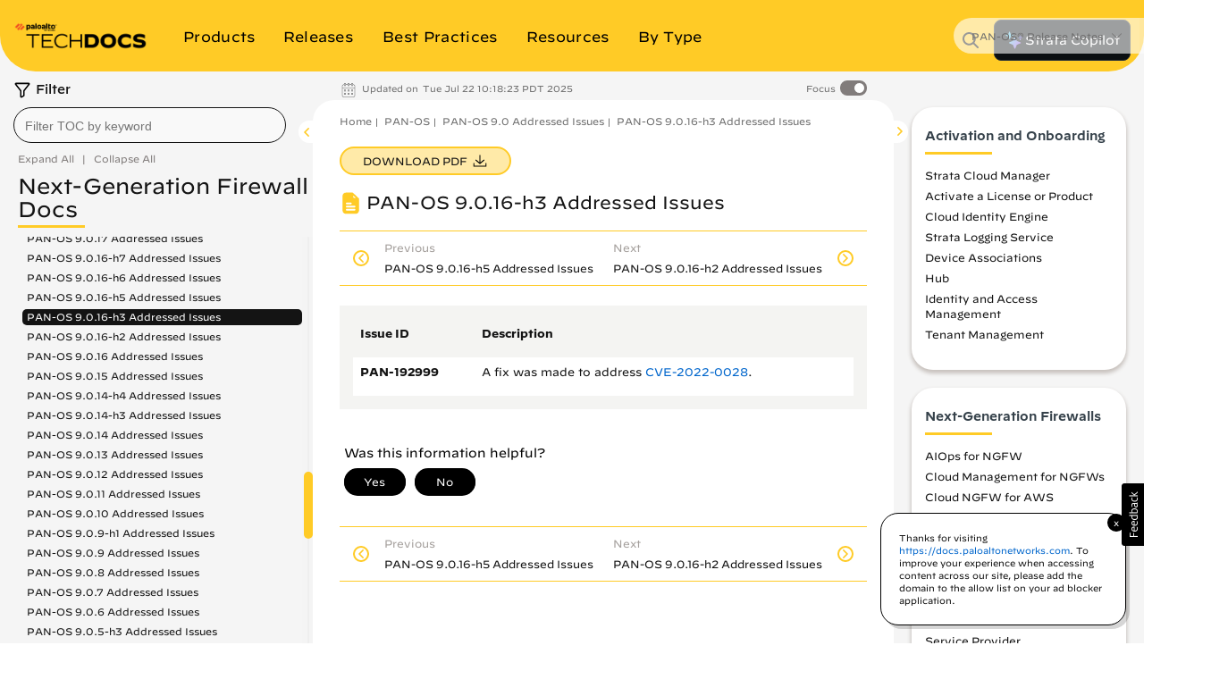

--- FILE ---
content_type: text/html
request_url: https://docs.paloaltonetworks.com/pan-os/9-0/pan-os-release-notes/pan-os-9-0-addressed-issues/pan-os-9-0-16-h3-addressed-issues
body_size: 43969
content:


<!DOCTYPE HTML>
<html  lang="en-US">

    <head>


    <meta http-equiv="content-type" content="text/html; charset=UTF-8">
    <meta name="keywords" content="Next-Generation Firewall, GlobalProtect, Panorama, VM-Series, Non-Cloud, PANW Yellow Theme, Advanced WildFire, PAN-OS, Addressed Issues, Release Notes, PAN-OS 9.0 (EoL), 9.0 (EoL), PAN-OS Release Notes, Network Security">
    <meta name="description" content="PAN-OS® 9.0.16-h3 addressed issues.">
    <meta name="viewport" content="width=device-width, initial-scale=1" />

    <!-- Coveo JavaScript Search Framework V2.6459 -->
    <!-- Coveo JavaScript Search Framework (with lazy loading) -->
    <!-- Updated the JSUI from version 2.10083 to 2.10110.0 -->
	<script class="coveo-script" src="https://static.cloud.coveo.com/searchui/v2.10110/js/CoveoJsSearch.Lazy.min.js"></script>
	<link rel="stylesheet" href="https://static.cloud.coveo.com/searchui/v2.10110/css/CoveoFullSearch.min.css" />
	<script src="https://static.cloud.coveo.com/searchui/v2.10110/js/templates/templates.js"></script>

<script>
  (function () {
    // true if this window is inside any frame/iframe
    if (window.self !== window.top) {
      document.documentElement.classList.add('in-iframe');
    }
  })();
</script>

	<!-- End of Coveo JavaScript Search Framework V2.6459 -->

    <link rel="stylesheet" href="/etc/clientlibs/techdocs.css" type="text/css">
<script src="/etc.clientlibs/clientlibs/granite/jquery.js"></script>
<script src="/etc.clientlibs/fmdita/thirdParty/clientlibs/lodash/modern.js"></script>
<script src="/etc/clientlibs/techdocs.js"></script>



    <!-- GTM | head.jsp to pick GTM token from the following JS file -->
    <script>
        if (!gtm_config) {
            var gtm_config = new GoogleTagManagerConfig();
        }
    </script>

    <!-- DOCS-1554 Google Tag Manager -->
    <script>
        (function(w,d,s,l,i){w[l]=w[l]||[];w[l].push({'gtm.start':
        new Date().getTime(),event:'gtm.js'});var f=d.getElementsByTagName(s)[0],
        j=d.createElement(s),dl=l!='dataLayer'?'&l='+l:'';j.async=true;j.src=
        'https://www.googletagmanager.com/gtm.js?id='+i+dl;f.parentNode.insertBefore(j,f);
        })(window,document,'script','dataLayer', gtm_config.gtmToken);
    </script>
    <!-- End Google Tag Manager -->

    <link href="/etc/designs/cq-framemaker.css" rel="stylesheet" type="text/css">

    <meta name="Release Information" content="[Addressed Issues]"/>
	<meta name="Information Type" content="[Release Notes]"/>
	<meta name="OS Version" content="[9.0 (EoL)]"/>
	<meta name="Product" content="[Next-Generation Firewall, GlobalProtect, Panorama, VM-Series, Advanced WildFire, PAN-OS, Network Security]"/>
	<meta name="robots" content="noindex"/>
    
    

    

    <script type="text/javascript">
    var replacementRegex = /[[\]]/g;
    var webData = {};
    webData.id = '/content/techdocs/en_US/pan-os/9-0/pan-os-release-notes/pan-os-9-0-addressed-issues/pan-os-9-0-16-h3-addressed-issues';
    webData.channel = 'documentation';
    webData.createdOn = '07-22-2025';
    webData.pageName = 'en_US:docs:pan-os:9-0:pan-os-release-notes:pan-os-9-0-16-h3-addressed-issues';
    webData.language = 'en_US';
    webData.resourceAssetId = '/content/techdocs/en_US/panos/90/panosreleasenotes/panos90addressedissues/panos9016h3addressedissues/jcr:content';
    webData.sectionPath = 'docs';
    webData.techdocs = {};
    webData.techdocs.meta = {};
    webData.techdocs.meta.osVersion = '[9.0 (EoL)]'.replace(replacementRegex,'');
    webData.techdocs.meta.informationType = '[Release Notes]'.replace(replacementRegex,'');
    webData.techdocs.meta.product = '[Next-Generation Firewall, GlobalProtect, Panorama, VM-Series, Advanced WildFire, PAN-OS, Network Security]'.replace(replacementRegex,'');
    webData.techdocs.meta.feature = ''.replace(replacementRegex,'');
    webData.techdocs.meta.keywords = 'Next-Generation Firewall, GlobalProtect, Panorama, VM-Series, Non-Cloud, PANW Yellow Theme, Advanced WildFire, PAN-OS, Addressed Issues, Release Notes, PAN-OS 9.0 (EoL), 9.0 (EoL), PAN-OS Release Notes, Network Security';
</script>


        <!-- DOCS-1692 DTM to Launch -->
        	
                
                
                    <script src="//assets.adobedtm.com/9273d4aedcd2/6eb97addd328/launch-1dd947b3f935.min.js" async></script>
                
        	
        	<!-- End DOCS-1692 -->

    <link rel="apple-touch-icon" sizes="180x180" href="/etc/designs/cq-framemaker/apple-touch-icon.png">
    <link rel="icon" type="image/png" sizes="32x32" href="/etc/designs/cq-framemaker/favicon-32x32.png">
    <link rel="icon" type="image/png" sizes="16x16" href="/etc/designs/cq-framemaker/favicon-16x16.png">
    <link rel="manifest" href="/etc/designs/cq-framemaker/site.webmanifest">
    <link rel="mask-icon" href="/etc/designs/cq-framemaker/safari-pinned-tab.svg" color="#f15a2b">
    
    <link rel="icon" type="image/vnd.microsoft.icon" href="/etc/designs/cq-framemaker/favicon.ico">
    <link rel="shortcut icon" type="image/vnd.microsoft.icon" href="/etc/designs/cq-framemaker/favicon.ico">
    
    <meta name="msapplication-TileColor" content="#ffffff">
    <meta name="msapplication-config" content="/etc/designs/cq-framemaker/browserconfig.xml">
    <meta name="theme-color" content="#ffffff">

    <title>PAN-OS 9.0.16-h3 Addressed Issues</title>


    <!-- DOCS-1561 Usabilla In-Page Widget --!>
    	<script id="usabilla_config" src=""></script>
    	 <script>
            if (!usabilla_config) {
                var usabilla_config = new UsabillaInPageConfig();
            }
            document.getElementById('usabilla_config').src = usabilla_config.usabillaJS;
        </script>
    <!-- End DOCS-1561 Usabilla In-Page Widget --!>

    <!---- DOCS-1720 ----- -->
          
        <!------- End DOCS-1720 ------>

</head>




	
	
	

  

  

  
    

      
      
      

      

      
    

      
      
      

      

      
    

      
      
      

      

      
    

      
      
      

      

      
        
      
    

      
      
      

      

      
    

      
      
      

      

      
    

      
      
      

      

      
    

      
      
      

      

      
    

      
      
      

      

      
    

      
      
      

      

      
    

      
      
      

      

      
    

      
      
      

      

      
    

      
      
      

      

      
        
      
    

      
      
      

      

      
    
  

  

    
  

    
  

    
  

    
  

    
  

    
  

    
  

    
  

    
  

    
  

    
  

    
  

    
  

    
  


	
	
	

  

  

  
    

      
      
      

      

      
    

      
      
      

      

      
    

      
      
      

      

      
    

      
      
      

      

      
        
      
    

      
      
      

      

      
    

      
      
      

      

      
    

      
      
      

      

      
    

      
      
      

      

      
    

      
      
      

      

      
    

      
      
      

      

      
    

      
      
      

      

      
    

      
      
      

      

      
    

      
      
      

      

      
        
      
    

      
      
      

      

      
    
  

  

    
  

    
  

    
  

    
  

    
  

    
  

    
  

    
  

    
  

    
  

    
  

    
  

    
  

    
      
      

      
      
      

      
        
        
        
        
      
    
  


	
	
	

  

  

  
    

      
      
      

      

      
    

      
      
      

      

      
    

      
      
      

      

      
    

      
      
      

      

      
        
      
    

      
      
      

      

      
    

      
      
      

      

      
    

      
      
      

      

      
    

      
      
      

      

      
    

      
      
      

      

      
    

      
      
      

      

      
    

      
      
      

      

      
    

      
      
      

      

      
    

      
      
      

      

      
        
      
    

      
      
      

      

      
    
  

  

    
  

    
  

    
  

    
  

    
  

    
  

    
  

    
  

    
  

    
  

    
  

    
  

    
  

    
  


	
	
	

  

  

  

  

    
  

    
  

    
  

    
  

    
  

    
  

    
  

    
  

    
  

    
  

    
  

    
  

    
  

    
  

<body class="docSetBookDetailPage   theme-panw-yellow-theme panw-yellow      " style="background-color: ;">
  <style type="text/css">
      .homepage .td-header header.nav-header.container {
        background-color: ;
      }
      

    
  </style>
  
    
    

    

    
    
    
    
    
    
    

    
    

    <style type="text/css">
    .btn-panw-blue-theme,
    .panw-blue-theme-btn-toolbar .btn {
        background-image: linear-gradient(to right,#fff 0,#fff 100%);
        background-color: #00C0E8;
        border: 2px solid #00C0E8 !important;
        color: #fff;
    }
    .btn-panw-blue-theme:last-of-type,
    .panw-blue-theme-btn-toolbar .btn:last-of-type {
        border-right: 2px solid #00C0E8 !important;
    }
    .btn-panw-blue-theme:hover,
    .panw-blue-theme-btn-toolbar .btn:hover {
        color: #00C0E8;
        border: 2px solid #00C0E8 !important;
        background-color: #fff;
    }
    .btn-panw-blue-theme:focus,
    .btn-panw-blue-theme.focus,
    .panw-blue-theme-btn-toolbar .btn:focus,
    .panw-blue-theme-btn-toolbar .btn.focus {
        background-color: #00C0E8;
        color: #fff
    }
    .btn-panw-blue-theme:focus:hover,
    .btn-panw-blue-theme.focus:hover,
    .panw-blue-theme-btn-toolbar .btn:focus:hover,
    .panw-blue-theme-btn-toolbar .btn.focus:hover {
        background-color: #fff;
        color: #00C0E8;
    }
    .btn-panw-blue-theme-inverted,
    .panw-blue-theme-btn-toolbar.invertButtonColors .btn {
        background-image: linear-gradient(to right,#00C0E8 0,#00C0E8 100%);
        border: 1px solid #00C0E8;
        color: #00C0E8;
        border: 2px solid #00C0E8 !important;
    }
    .btn-panw-blue-theme-inverted:hover,
    .panw-blue-theme-btn-toolbar.invertButtonColors .btn:hover {
        color: #fff;
        border: 2px solid #00C0E8!important;
    }
    .btn-panw-blue-theme-inverted:last-of-type,
    .panw-blue-theme-btn-toolbar.invertButtonColors .btn:last-of-type {
        border-right: 2px solid #00C0E8 !important;
    }
    .btn-panw-blue-theme-inverted:focus,
    .btn-panw-blue-theme-inverted.focus,
    .panw-blue-theme-btn-toolbar.invertButtonColors .btn:focus,
    .panw-blue-theme-btn-toolbar.invertButtonColors .btn.focus {
        background-color: #fff;
        color: #00C0E8
    }
    .btn-panw-blue-theme-inverted:focus:hover,
    .btn-panw-blue-theme-inverted.focus:hover,
    .panw-blue-theme-btn-toolbar.invertButtonColors .btn:focus:hover,
    .panw-blue-theme-btn-toolbar.invertButtonColors .btn.focus:hover {
        background-color: #00C0E8;
        color: #fff;
    }

    .td-alert__container.panw-blue-theme {
        border-color: #00C0E8;
    }
    .td-alert__container.panw-blue-theme .td-alert__icon {
        /* filter: invert(42%) sepia(100%) saturate(2547%) hue-rotate(330deg) brightness(103%) contrast(96%); */
    }
    .td-alert__container.panw-blue-theme .td-alert__separator {
        border-color: #00C0E8;
    }
    .theme-panw-blue-theme .content-tile .theme-tile-light,
    .theme-panw-blue-theme .content-tile .theme-tile-dark {
        border-bottom: 4px solid #141414;
    }
    .theme-panw-blue-theme .content-tile .theme-tile-dark .content-tile__separator,
    .theme-panw-blue-theme .content-tile .theme-tile-light .content-tile__separator {
        border-color: #141414;
    }
    .theme-panw-blue-theme .content-tile .theme-tile-light {
        background: #A2E4F2;
    }
    .theme-panw-blue-theme .content-tile .theme-tile-dark {
        background: #00C0E8;
    }
    .panw-blue-theme-colored-dark-tile {
        background: #00C0E8;
    }
    .panw-blue-theme-colored-dark-tile .content-tile__content .content-fade {
        background: linear-gradient(to right, rgba(0,0,0,0) 0%, #00C0E8 50%);
    }
    .panw-blue-theme-colored-dark-tile,
    .panw-blue-theme-colored-light-tile {
        border-bottom: 4px solid #141414 !important;
    }
    .panw-blue-theme-colored-light-tile .content-tile__separator,
    .panw-blue-theme-colored-dark-tile .content-tile__separator {
        border-color: #141414 !important;
    }
    .panw-blue-theme-colored-light-tile {
        background: #A2E4F2;
    }
    .panw-blue-theme-colored-light-tile .content-tile__content .content-fade {
        background: linear-gradient(to right, rgba(0,0,0,0) 0%, #A2E4F2 50%);
    }
    .panw-blue-theme-white-tile {
        background: #fff;
    }
    .panw-blue-theme-gray-tile {
        background: #f4f4f2;
    }
    .panw-blue-theme-white-tile,
    .panw-blue-theme-gray-tile {
        border-top: 1px solid #F4F4F2;
        border-right: 1px solid #F4F4F2;
        border-left: 1px solid #F4F4F2;
        border-bottom: 4px solid #00C0E8 !important;
    }
    .panw-blue-theme-colored-light-tile .content-tile__button:hover .td-button {
        color: #A2E4F2;
    }
    .panw-blue-theme-white-tile.content-tile__inner .content-tile__separator,
    .panw-blue-theme-gray-tile.content-tile__inner .content-tile__separator{
        border-top: 4px solid #00C0E8;
    }
    .content-tile__inner--image.image-theme-panw-blue-theme {
        border-bottom: 4px solid #00C0E8;
    }
    .content-tile__inner--image.image-theme-panw-blue-theme .content-tile__image-link {
        background-color: #00C0E8;
    }
    .content-tile__inner--image.image-theme-panw-blue-theme .content-tile__image {
        background-image: url('/content/dam/techdocs/en_US/images/branding/Prisma_Inverted_Graphic_RGB-01.png');
    }
    .theme-panw-blue-theme .content-tile .theme-tile-dark .content-tile__content .content-fade {
        background: linear-gradient(to right, rgba(0,0,0,0) 0%, #00C0E8 50%);
    }
    .theme-panw-blue-theme .content-tile .theme-tile-light .content-tile__content .content-fade {
        background: linear-gradient(to right, rgba(0,0,0,0) 0%, #A2E4F2 50%);
    }
    .theme-panw-blue-theme .white-tile,
    .theme-panw-blue-theme .gray-tile {
        border-bottom: 4px solid #00C0E8;
    }
    .theme-panw-blue-theme .content-tile__separator {
        border-top: 4px solid #00C0E8;
    }
    .theme-panw-blue-theme .theme-tile-light .content-tile__button:hover .td-button {
        color: #A2E4F2;
    }
</style>


    
    

    
    
    
    
    
    

  
    
    

    

    
    
    
    
    
    
    

    
    

    <style type="text/css">
    .btn-panw-yellow-theme,
    .panw-yellow-theme-btn-toolbar .btn {
        background-image: linear-gradient(to right,#fff 0,#fff 100%);
        background-color: #ffcb26;
        border: 2px solid #ffcb26 !important;
        color: #fff;
    }
    .btn-panw-yellow-theme:last-of-type,
    .panw-yellow-theme-btn-toolbar .btn:last-of-type {
        border-right: 2px solid #ffcb26 !important;
    }
    .btn-panw-yellow-theme:hover,
    .panw-yellow-theme-btn-toolbar .btn:hover {
        color: #ffcb26;
        border: 2px solid #ffcb26 !important;
        background-color: #fff;
    }
    .btn-panw-yellow-theme:focus,
    .btn-panw-yellow-theme.focus,
    .panw-yellow-theme-btn-toolbar .btn:focus,
    .panw-yellow-theme-btn-toolbar .btn.focus {
        background-color: #ffcb26;
        color: #fff
    }
    .btn-panw-yellow-theme:focus:hover,
    .btn-panw-yellow-theme.focus:hover,
    .panw-yellow-theme-btn-toolbar .btn:focus:hover,
    .panw-yellow-theme-btn-toolbar .btn.focus:hover {
        background-color: #fff;
        color: #ffcb26;
    }
    .btn-panw-yellow-theme-inverted,
    .panw-yellow-theme-btn-toolbar.invertButtonColors .btn {
        background-image: linear-gradient(to right,#ffcb26 0,#ffcb26 100%);
        border: 1px solid #ffcb26;
        color: #ffcb26;
        border: 2px solid #ffcb26 !important;
    }
    .btn-panw-yellow-theme-inverted:hover,
    .panw-yellow-theme-btn-toolbar.invertButtonColors .btn:hover {
        color: #fff;
        border: 2px solid #ffcb26!important;
    }
    .btn-panw-yellow-theme-inverted:last-of-type,
    .panw-yellow-theme-btn-toolbar.invertButtonColors .btn:last-of-type {
        border-right: 2px solid #ffcb26 !important;
    }
    .btn-panw-yellow-theme-inverted:focus,
    .btn-panw-yellow-theme-inverted.focus,
    .panw-yellow-theme-btn-toolbar.invertButtonColors .btn:focus,
    .panw-yellow-theme-btn-toolbar.invertButtonColors .btn.focus {
        background-color: #fff;
        color: #ffcb26
    }
    .btn-panw-yellow-theme-inverted:focus:hover,
    .btn-panw-yellow-theme-inverted.focus:hover,
    .panw-yellow-theme-btn-toolbar.invertButtonColors .btn:focus:hover,
    .panw-yellow-theme-btn-toolbar.invertButtonColors .btn.focus:hover {
        background-color: #ffcb26;
        color: #fff;
    }

    .td-alert__container.panw-yellow-theme {
        border-color: #ffcb26;
    }
    .td-alert__container.panw-yellow-theme .td-alert__icon {
        /* filter: invert(42%) sepia(100%) saturate(2547%) hue-rotate(330deg) brightness(103%) contrast(96%); */
    }
    .td-alert__container.panw-yellow-theme .td-alert__separator {
        border-color: #ffcb26;
    }
    .theme-panw-yellow-theme .content-tile .theme-tile-light,
    .theme-panw-yellow-theme .content-tile .theme-tile-dark {
        border-bottom: 4px solid #141414;
    }
    .theme-panw-yellow-theme .content-tile .theme-tile-dark .content-tile__separator,
    .theme-panw-yellow-theme .content-tile .theme-tile-light .content-tile__separator {
        border-color: #141414;
    }
    .theme-panw-yellow-theme .content-tile .theme-tile-light {
        background: #FFE18A;
    }
    .theme-panw-yellow-theme .content-tile .theme-tile-dark {
        background: #ffcb26;
    }
    .panw-yellow-theme-colored-dark-tile {
        background: #ffcb26;
    }
    .panw-yellow-theme-colored-dark-tile .content-tile__content .content-fade {
        background: linear-gradient(to right, rgba(0,0,0,0) 0%, #ffcb26 50%);
    }
    .panw-yellow-theme-colored-dark-tile,
    .panw-yellow-theme-colored-light-tile {
        border-bottom: 4px solid #141414 !important;
    }
    .panw-yellow-theme-colored-light-tile .content-tile__separator,
    .panw-yellow-theme-colored-dark-tile .content-tile__separator {
        border-color: #141414 !important;
    }
    .panw-yellow-theme-colored-light-tile {
        background: #FFE18A;
    }
    .panw-yellow-theme-colored-light-tile .content-tile__content .content-fade {
        background: linear-gradient(to right, rgba(0,0,0,0) 0%, #FFE18A 50%);
    }
    .panw-yellow-theme-white-tile {
        background: #fff;
    }
    .panw-yellow-theme-gray-tile {
        background: #f4f4f2;
    }
    .panw-yellow-theme-white-tile,
    .panw-yellow-theme-gray-tile {
        border-top: 1px solid #F4F4F2;
        border-right: 1px solid #F4F4F2;
        border-left: 1px solid #F4F4F2;
        border-bottom: 4px solid #ffcb26 !important;
    }
    .panw-yellow-theme-colored-light-tile .content-tile__button:hover .td-button {
        color: #FFE18A;
    }
    .panw-yellow-theme-white-tile.content-tile__inner .content-tile__separator,
    .panw-yellow-theme-gray-tile.content-tile__inner .content-tile__separator{
        border-top: 4px solid #ffcb26;
    }
    .content-tile__inner--image.image-theme-panw-yellow-theme {
        border-bottom: 4px solid #ffcb26;
    }
    .content-tile__inner--image.image-theme-panw-yellow-theme .content-tile__image-link {
        background-color: #ffcb26;
    }
    .content-tile__inner--image.image-theme-panw-yellow-theme .content-tile__image {
        background-image: url('/content/dam/techdocs/en_US/images/branding/network-security-pattern.png');
    }
    .theme-panw-yellow-theme .content-tile .theme-tile-dark .content-tile__content .content-fade {
        background: linear-gradient(to right, rgba(0,0,0,0) 0%, #ffcb26 50%);
    }
    .theme-panw-yellow-theme .content-tile .theme-tile-light .content-tile__content .content-fade {
        background: linear-gradient(to right, rgba(0,0,0,0) 0%, #FFE18A 50%);
    }
    .theme-panw-yellow-theme .white-tile,
    .theme-panw-yellow-theme .gray-tile {
        border-bottom: 4px solid #ffcb26;
    }
    .theme-panw-yellow-theme .content-tile__separator {
        border-top: 4px solid #ffcb26;
    }
    .theme-panw-yellow-theme .theme-tile-light .content-tile__button:hover .td-button {
        color: #FFE18A;
    }
</style>


    
    

    
    
    
    
    
    

  
    
    

    

    
    
    
    
    
    
    

    
    

    <style type="text/css">
    .btn-panw-green-theme,
    .panw-green-theme-btn-toolbar .btn {
        background-image: linear-gradient(to right,#fff 0,#fff 100%);
        background-color: #02cc66;
        border: 2px solid #02cc66 !important;
        color: #fff;
    }
    .btn-panw-green-theme:last-of-type,
    .panw-green-theme-btn-toolbar .btn:last-of-type {
        border-right: 2px solid #02cc66 !important;
    }
    .btn-panw-green-theme:hover,
    .panw-green-theme-btn-toolbar .btn:hover {
        color: #02cc66;
        border: 2px solid #02cc66 !important;
        background-color: #fff;
    }
    .btn-panw-green-theme:focus,
    .btn-panw-green-theme.focus,
    .panw-green-theme-btn-toolbar .btn:focus,
    .panw-green-theme-btn-toolbar .btn.focus {
        background-color: #02cc66;
        color: #fff
    }
    .btn-panw-green-theme:focus:hover,
    .btn-panw-green-theme.focus:hover,
    .panw-green-theme-btn-toolbar .btn:focus:hover,
    .panw-green-theme-btn-toolbar .btn.focus:hover {
        background-color: #fff;
        color: #02cc66;
    }
    .btn-panw-green-theme-inverted,
    .panw-green-theme-btn-toolbar.invertButtonColors .btn {
        background-image: linear-gradient(to right,#02cc66 0,#02cc66 100%);
        border: 1px solid #02cc66;
        color: #02cc66;
        border: 2px solid #02cc66 !important;
    }
    .btn-panw-green-theme-inverted:hover,
    .panw-green-theme-btn-toolbar.invertButtonColors .btn:hover {
        color: #fff;
        border: 2px solid #02cc66!important;
    }
    .btn-panw-green-theme-inverted:last-of-type,
    .panw-green-theme-btn-toolbar.invertButtonColors .btn:last-of-type {
        border-right: 2px solid #02cc66 !important;
    }
    .btn-panw-green-theme-inverted:focus,
    .btn-panw-green-theme-inverted.focus,
    .panw-green-theme-btn-toolbar.invertButtonColors .btn:focus,
    .panw-green-theme-btn-toolbar.invertButtonColors .btn.focus {
        background-color: #fff;
        color: #02cc66
    }
    .btn-panw-green-theme-inverted:focus:hover,
    .btn-panw-green-theme-inverted.focus:hover,
    .panw-green-theme-btn-toolbar.invertButtonColors .btn:focus:hover,
    .panw-green-theme-btn-toolbar.invertButtonColors .btn.focus:hover {
        background-color: #02cc66;
        color: #fff;
    }

    .td-alert__container.panw-green-theme {
        border-color: #02cc66;
    }
    .td-alert__container.panw-green-theme .td-alert__icon {
        /* filter: invert(42%) sepia(100%) saturate(2547%) hue-rotate(330deg) brightness(103%) contrast(96%); */
    }
    .td-alert__container.panw-green-theme .td-alert__separator {
        border-color: #02cc66;
    }
    .theme-panw-green-theme .content-tile .theme-tile-light,
    .theme-panw-green-theme .content-tile .theme-tile-dark {
        border-bottom: 4px solid #141414;
    }
    .theme-panw-green-theme .content-tile .theme-tile-dark .content-tile__separator,
    .theme-panw-green-theme .content-tile .theme-tile-light .content-tile__separator {
        border-color: #141414;
    }
    .theme-panw-green-theme .content-tile .theme-tile-light {
        background: #98deae;
    }
    .theme-panw-green-theme .content-tile .theme-tile-dark {
        background: #02cc66;
    }
    .panw-green-theme-colored-dark-tile {
        background: #02cc66;
    }
    .panw-green-theme-colored-dark-tile .content-tile__content .content-fade {
        background: linear-gradient(to right, rgba(0,0,0,0) 0%, #02cc66 50%);
    }
    .panw-green-theme-colored-dark-tile,
    .panw-green-theme-colored-light-tile {
        border-bottom: 4px solid #141414 !important;
    }
    .panw-green-theme-colored-light-tile .content-tile__separator,
    .panw-green-theme-colored-dark-tile .content-tile__separator {
        border-color: #141414 !important;
    }
    .panw-green-theme-colored-light-tile {
        background: #98deae;
    }
    .panw-green-theme-colored-light-tile .content-tile__content .content-fade {
        background: linear-gradient(to right, rgba(0,0,0,0) 0%, #98deae 50%);
    }
    .panw-green-theme-white-tile {
        background: #fff;
    }
    .panw-green-theme-gray-tile {
        background: #f4f4f2;
    }
    .panw-green-theme-white-tile,
    .panw-green-theme-gray-tile {
        border-top: 1px solid #F4F4F2;
        border-right: 1px solid #F4F4F2;
        border-left: 1px solid #F4F4F2;
        border-bottom: 4px solid #02cc66 !important;
    }
    .panw-green-theme-colored-light-tile .content-tile__button:hover .td-button {
        color: #98deae;
    }
    .panw-green-theme-white-tile.content-tile__inner .content-tile__separator,
    .panw-green-theme-gray-tile.content-tile__inner .content-tile__separator{
        border-top: 4px solid #02cc66;
    }
    .content-tile__inner--image.image-theme-panw-green-theme {
        border-bottom: 4px solid #02cc66;
    }
    .content-tile__inner--image.image-theme-panw-green-theme .content-tile__image-link {
        background-color: #02cc66;
    }
    .content-tile__inner--image.image-theme-panw-green-theme .content-tile__image {
        background-image: url('/content/dam/techdocs/en_US/images/branding/Cortex_Inverted_Graphic_RGB-01.png');
    }
    .theme-panw-green-theme .content-tile .theme-tile-dark .content-tile__content .content-fade {
        background: linear-gradient(to right, rgba(0,0,0,0) 0%, #02cc66 50%);
    }
    .theme-panw-green-theme .content-tile .theme-tile-light .content-tile__content .content-fade {
        background: linear-gradient(to right, rgba(0,0,0,0) 0%, #98deae 50%);
    }
    .theme-panw-green-theme .white-tile,
    .theme-panw-green-theme .gray-tile {
        border-bottom: 4px solid #02cc66;
    }
    .theme-panw-green-theme .content-tile__separator {
        border-top: 4px solid #02cc66;
    }
    .theme-panw-green-theme .theme-tile-light .content-tile__button:hover .td-button {
        color: #98deae;
    }
</style>


    
    

    
    
    
    
    
    

  
    
    

    

    
    
    
    
    
    
    

    
    

    <style type="text/css">
    .btn-default,
    .default-btn-toolbar .btn {
        background-image: linear-gradient(to right,#fff 0,#fff 100%);
        background-color: #fa582c;
        border: 2px solid #fa582c !important;
        color: #fff;
    }
    .btn-default:last-of-type,
    .default-btn-toolbar .btn:last-of-type {
        border-right: 2px solid #fa582c !important;
    }
    .btn-default:hover,
    .default-btn-toolbar .btn:hover {
        color: #fa582c;
        border: 2px solid #fa582c !important;
        background-color: #fff;
    }
    .btn-default:focus,
    .btn-default.focus,
    .default-btn-toolbar .btn:focus,
    .default-btn-toolbar .btn.focus {
        background-color: #fa582c;
        color: #fff
    }
    .btn-default:focus:hover,
    .btn-default.focus:hover,
    .default-btn-toolbar .btn:focus:hover,
    .default-btn-toolbar .btn.focus:hover {
        background-color: #fff;
        color: #fa582c;
    }
    .btn-default-inverted,
    .default-btn-toolbar.invertButtonColors .btn {
        background-image: linear-gradient(to right,#fa582c 0,#fa582c 100%);
        border: 1px solid #fa582c;
        color: #fa582c;
        border: 2px solid #fa582c !important;
    }
    .btn-default-inverted:hover,
    .default-btn-toolbar.invertButtonColors .btn:hover {
        color: #fff;
        border: 2px solid #fa582c!important;
    }
    .btn-default-inverted:last-of-type,
    .default-btn-toolbar.invertButtonColors .btn:last-of-type {
        border-right: 2px solid #fa582c !important;
    }
    .btn-default-inverted:focus,
    .btn-default-inverted.focus,
    .default-btn-toolbar.invertButtonColors .btn:focus,
    .default-btn-toolbar.invertButtonColors .btn.focus {
        background-color: #fff;
        color: #fa582c
    }
    .btn-default-inverted:focus:hover,
    .btn-default-inverted.focus:hover,
    .default-btn-toolbar.invertButtonColors .btn:focus:hover,
    .default-btn-toolbar.invertButtonColors .btn.focus:hover {
        background-color: #fa582c;
        color: #fff;
    }

    .td-alert__container.default {
        border-color: #fa582c;
    }
    .td-alert__container.default .td-alert__icon {
        /* filter: invert(42%) sepia(100%) saturate(2547%) hue-rotate(330deg) brightness(103%) contrast(96%); */
    }
    .td-alert__container.default .td-alert__separator {
        border-color: #fa582c;
    }
    .theme-default .content-tile .theme-tile-light,
    .theme-default .content-tile .theme-tile-dark {
        border-bottom: 4px solid #141414;
    }
    .theme-default .content-tile .theme-tile-dark .content-tile__separator,
    .theme-default .content-tile .theme-tile-light .content-tile__separator {
        border-color: #141414;
    }
    .theme-default .content-tile .theme-tile-light {
        background: #faae99;
    }
    .theme-default .content-tile .theme-tile-dark {
        background: #fa582c;
    }
    .default-colored-dark-tile {
        background: #fa582c;
    }
    .default-colored-dark-tile .content-tile__content .content-fade {
        background: linear-gradient(to right, rgba(0,0,0,0) 0%, #fa582c 50%);
    }
    .default-colored-dark-tile,
    .default-colored-light-tile {
        border-bottom: 4px solid #141414 !important;
    }
    .default-colored-light-tile .content-tile__separator,
    .default-colored-dark-tile .content-tile__separator {
        border-color: #141414 !important;
    }
    .default-colored-light-tile {
        background: #faae99;
    }
    .default-colored-light-tile .content-tile__content .content-fade {
        background: linear-gradient(to right, rgba(0,0,0,0) 0%, #faae99 50%);
    }
    .default-white-tile {
        background: #fff;
    }
    .default-gray-tile {
        background: #f4f4f2;
    }
    .default-white-tile,
    .default-gray-tile {
        border-top: 1px solid #F4F4F2;
        border-right: 1px solid #F4F4F2;
        border-left: 1px solid #F4F4F2;
        border-bottom: 4px solid #fa582c !important;
    }
    .default-colored-light-tile .content-tile__button:hover .td-button {
        color: #faae99;
    }
    .default-white-tile.content-tile__inner .content-tile__separator,
    .default-gray-tile.content-tile__inner .content-tile__separator{
        border-top: 4px solid #fa582c;
    }
    .content-tile__inner--image.image-theme-default {
        border-bottom: 4px solid #fa582c;
    }
    .content-tile__inner--image.image-theme-default .content-tile__image-link {
        background-color: #fa582c;
    }
    .content-tile__inner--image.image-theme-default .content-tile__image {
        background-image: url('/content/dam/techdocs/en_US/images/branding/Parent_Inverted_Graphic_RGB-01.png');
    }
    .theme-default .content-tile .theme-tile-dark .content-tile__content .content-fade {
        background: linear-gradient(to right, rgba(0,0,0,0) 0%, #fa582c 50%);
    }
    .theme-default .content-tile .theme-tile-light .content-tile__content .content-fade {
        background: linear-gradient(to right, rgba(0,0,0,0) 0%, #faae99 50%);
    }
    .theme-default .white-tile,
    .theme-default .gray-tile {
        border-bottom: 4px solid #fa582c;
    }
    .theme-default .content-tile__separator {
        border-top: 4px solid #fa582c;
    }
    .theme-default .theme-tile-light .content-tile__button:hover .td-button {
        color: #faae99;
    }
</style>


    
    

    
    
    
    
    
    

  

	<style type="text/css">


  .dots5 {
          display: block;
          position: absolute;
          top: 50%;
          left: 50%;
          height: 22px;
          width: 55px;
          margin: -25px 0 0 -25px;
      }

      .dots5 span {
          position: absolute;
          width: 10px;
          height: 10px;
          background: rgba(0, 0, 0, 0.25);
          border-radius: 50%;
          -webkit-animation: dots5 1s infinite ease-in-out;
          animation: dots5 1s infinite ease-in-out;
      }

      .dots5 span:nth-child(1) {
          left: 0px;
          -webkit-animation-delay: 0.2s;
          animation-delay: 0.2s;
      }

      .dots5 span:nth-child(2) {
          left: 15px;
          -webkit-animation-delay: 0.3s;
          animation-delay: 0.3s;
      }

      .dots5 span:nth-child(3) {
          left: 30px;
          -webkit-animation-delay: 0.4s;
          animation-delay: 0.4s;
      }

      .dots5 span:nth-child(4) {
          left: 45px;
          -webkit-animation-delay: 0.5s;
          animation-delay: 0.5s;
      }

      @keyframes dots5 {
          0% {
              -webkit-transform: translateY(0px);
              transform: translateY(0px);
              -webkit-transform: translateY(0px);
              transform: translateY(0px);
              background: #d62d20;
          }
          25% {
              -webkit-transform: translateY(10px);
              transform: translateY(10px);
              -webkit-transform: translateY(10px);
              transform: translateY(10px);
              background: #ffa700;
          }
          50% {
              -webkit-transform: translateY(10px);
              transform: translateY(10px);
              -webkit-transform: translateY(10px);
              transform: translateY(10px);
              background: #008744;
          }
          100% {
              -webkit-transform: translateY(0px);
              transform: translateY(0px);
              -webkit-transform: translateY(0px);
              transform: translateY(0px);
              background: #0057e7;
          }
      }

      @-webkit-keyframes dots5 {
          0% {
              -webkit-transform: translateY(0px);
              transform: translateY(0px);
              background: #d62d20;
          }
          25% {
              -webkit-transform: translateY(10px);
              transform: translateY(10px);
              background: #ffa700;
          }
          50% {
              -webkit-transform: translateY(10px);
              transform: translateY(10px);
              background: #008744;
          }
          100% {
              -webkit-transform: translateY(0px);
              transform: translateY(0px);
              background: #0057e7;
          }
      }

      .theme-panw-yellow-theme:not(.standard) .banner-full {
          background: #ffcb26;
      }
      .theme-panw-yellow-theme .banner-full::before {
          background-image: url('/content/dam/techdocs/en_US/images/branding/network-security-pattern.png');
      }
      .theme-panw-yellow-theme .banner-full::after {
          background-image: url('/content/dam/techdocs/en_US/images/branding/network-security-pattern.png');
      }
      .theme-panw-yellow-theme:not(.standard) .banner-full h1{
          color: #fff;
      }
      .theme-panw-yellow-theme:not(.standard) .banner-full hr {
          border-color: #fff;
      }

      .theme-panw-yellow-theme .global-brand-config {
          color: #fff;
      }

  	.panw-yellow-theme-search .td-result-card__separator.td-separator.td-separator--small{
  		border-top: 4px solid #ffcb26 !important;
  	}

      .theme-panw-yellow-theme .td-body .td-split-banner.framemaker-book-detail-page main .banner .banner-inner hr,
      .theme-panw-yellow-theme .td-body .td-split-banner.framemaker-book-landing main .banner .banner-inner hr {
          border-color: #ffcb26;
      }
      .theme-panw-yellow-theme .td-body .td-split-banner.framemaker-book-detail-page main .banner .banner-inner:before,
      .theme-panw-yellow-theme .td-body .td-split-banner.framemaker-book-landing main .banner .banner-inner:before {
          background-image: url('/content/dam/techdocs/en_US/images/branding/network-security-pattern.png');
      }
      .theme-panw-yellow-theme .td-body .td-split-banner.framemaker-book-detail-page aside .banner .banner-inner .structured-pdf:before,
      .theme-panw-yellow-theme .td-body .td-split-banner.framemaker-book-landing aside .banner .banner-inner .structured-pdf:before,
      .theme-panw-yellow-theme .td-body .td-split-banner aside .banner .banner-inner .unstructured-pdf:before{
          background-image: url('/content/dam/techdocs/en_US/images/branding/network-security-pattern.png');
      }
      .theme-panw-yellow-theme .framemaker_base.abstractPage .td-split-banner aside hr {
          background: #ffcb26;
      }
      .theme-panw-yellow-theme .td-body .td-split-banner.framemaker-book-detail-page aside .banner .td-button,
      .theme-panw-yellow-theme .td-body .td-split-banner.framemaker-book-landing aside .banner .td-button {
          background-image: linear-gradient(to right,#ffcb26 0,#ffcb26 100%);
      }
      .theme-panw-yellow-theme .td-body .td-split-banner.framemaker-book-detail-page main .banner .banner-inner::after,
      .theme-panw-yellow-theme .td-body .td-split-banner.framemaker-book-landing main .banner .banner-inner::after,
      .theme-panw-yellow-theme .td-body .td-split-banner.framemaker-book-detail-page main .banner .banner-inner .mobile-toc-container::before,
      .theme-panw-yellow-theme .td-body .td-split-banner.framemaker-book-landing main .banner .banner-inner .mobile-toc-container::before {
          background-image: url('/content/dam/techdocs/en_US/images/logos/logo-strata.png');
      }

      .theme-panw-yellow-theme .list-group-item,
      .theme-panw-yellow-theme .list-group-item {
          border-left: 4px solid #ffcb26;
      }
      .theme-panw-yellow-theme .list-group-item.active,
      .theme-panw-yellow-theme .list-group-item.active:hover,
      .theme-panw-yellow-theme .list-group-item.active:focus {
          background-color: #ffcb26;
          border-color: #ffcb26;
      }

      .eol-banner.panw-yellow-theme {
          background: #ffcb26;
      }
      .eol-banner.panw-yellow-theme::before {
          border-bottom: 8px solid #ffcb26;
      }
      .eol-banner.panw-yellow-theme::after {
          border-left: 15px solid #ffcb26;
      }
      .td-header .td-header__breadcrumb{
          color: #fff;
      }
      .theme-panw-yellow-theme .td-split-banner aside hr {
          background: #ffcb26;
      }

      .theme-panw-yellow-theme .td-split-banner .toggle-aside i {
          color: #fff;
      }

      .td-alert__container.basedOnTag {
          border-color: #ffcb26;
      }
      .td-alert__container.basedOnTag .td-alert__icon {
          /* filter: invert(42%) sepia(100%) saturate(2547%) hue-rotate(330deg) brightness(103%) contrast(96%); */
      }
      .td-alert__container.basedOnTag .td-alert__separator {
          border-color: #ffcb26;
      }

      .btn-basedOnTag {
          background-image: linear-gradient(to right,#fff 0,#fff 100%);
          background-color: #ffcb26;
          border: 2px solid #ffcb26 !important;
      }
      .btn-basedOnTag:hover {
          color: #ffcb26;
      }
      .btn-basedOnTag-inverted {
          background-image: linear-gradient(to right,#ffcb26 0,#ffcb26 100%);
          border: 1px solid #ffcb26;
          color: #ffcb26;
          border: 2px solid #ffcb26 !important;
      }
      .btn-basedOnTag-inverted:hover {
          color: #fff;
      }

      .theme-panw-yellow-theme .content-tile__inner--image.image-theme-manual .content-tile__image {
          border-bottom: 8px solid #ffcb26;
      }
      .content-tile__inner--image.image-theme-basedOnTag {
          border-bottom: 4px solid #ffcb26;
      }
      .content-tile__inner--image.image-theme-basedOnTag .content-tile__image-link {
          background-color: #ffcb26;
      }
      .content-tile__inner--image.image-theme-basedOnTag .content-tile__image {
          background-image: url('/content/dam/techdocs/en_US/images/branding/network-security-pattern.png');
      }
      .theme-panw-yellow-theme .accio-book-path hr {
          border-top-color: #ffcb26;
      }
      .theme-panw-yellow-theme .accio_book_path hr {
          border-top-color: #ffcb26;
      }

      .theme-panw-yellow-theme .version-switcher-version:hover{
          border-color: #ffcb26 !important;
      }

      .theme-panw-yellow-theme .version-switcher-version:hover::after {
          background-color: #ffcb26;
      }

      .theme-panw-yellow-theme .consolidated-toc .output-local > .toc-dropdown:hover,
      .theme-panw-yellow-theme .consolidated-toc .output-local > a:hover{
          background-color: #ffcb2666;
      }

      .theme-panw-yellow-theme .non-accio-toc .local > .toc-dropdown:hover,
      .theme-panw-yellow-theme .non-accio-toc .local > a:hover,
      .theme-panw-yellow-theme .non-accio-toc .output-local > .toc-dropdown:hover,
      .theme-panw-yellow-theme .non-accio-toc .output-local > a:hover{
          background-color: #ffcb2666;
      }

      .theme-panw-yellow-theme .doc-set-toc .toc-book-title hr {
          border-top-color: #ffcb26;
      }

      .theme-panw-yellow-theme .on-this-page-link-id:hover {
          fill: #ffcb26;
      }

      .theme-panw-yellow-theme .expand-collapse-all-collapsible {
          border-color: #ffcb26;
          color: #ffcb26;
      }

      .theme-panw-yellow-theme .expand-collapse-all-collapsible::before {
          background-color: #ffcb26;
      }

      .theme-panw-yellow-theme .expand-collapse-all-collapsible .expand-container:hover,
      .theme-panw-yellow-theme .expand-collapse-all-collapsible .collapse-container:hover {
          background-color: #ffcb26;
      }

      .theme-panw-yellow-theme .collapsible-content-collapse:hover,
      .theme-panw-yellow-theme .collapsible-content-expand:hover {
          background-color: #ffcb2666;
      }

      .theme-panw-yellow-theme .collapsible-svg svg {
          fill: #ffcb26;
      }

      .theme-panw-yellow-theme .td-body aside .toggle-aside:hover {
          background-color: #ffcb26 !important;
      }

      .theme-panw-yellow-theme .td-body aside .toggle-aside i svg {
          fill: #ffcb26;
      }

      .theme-panw-yellow-theme .td-body aside .toggle-aside i svg:hover {
          fill: white;
      }

      .theme-panw-yellow-theme .on-this-page-text-container .current-active {
          background-color: #ffcb26;
      }

      .theme-panw-yellow-theme .important-resources-comp hr {
          border-top-color: #ffcb26;
      }

      .theme-panw-yellow-theme .highlight .highlight-title-row hr {
          border-top-color: #ffcb26;
      }

      .theme-panw-yellow-theme .whatsNewTable h3::after {
          background-color: #ffcb26;
      }

      .theme-panw-yellow-theme.productHomePage .product-homepage-title-container hr {
          border-top-color: #ffcb26;
      }

      .theme-panw-yellow-theme .content-inner hr{
          border-top-color: #ffcb26;
      }

      .theme-panw-yellow-theme .book-detail-pagination > div:hover {
          background-color: #ffcb2666;
          border-color: #ffcb26;
      }

      .theme-panw-yellow-theme .book-detail-pagination i::before {
          border-color: #ffcb26
      }

      .theme-panw-yellow-theme .book-detail-pagination svg {
          fill: #ffcb26
      }

      .theme-panw-yellow-theme .structured-pdf .td-button,
      .theme-panw-yellow-theme .detail-breadcrumb-download .td-button {
          border-color: #ffcb26;
          background-color: #ffcb2666;
      }

      .theme-panw-yellow-theme .structured-pdf .td-button:hover,
      .theme-panw-yellow-theme .detail-breadcrumb-download .td-button:hover {
          background-color: #ffcb26;
      }

      .theme-panw-yellow-theme .bookdetail-page-title-row::after {
          background-color: #ffcb26;
      }

      .theme-panw-yellow-theme .bookdetail-document-svg {
          fill: #ffcb26;
      }

      .theme-panw-yellow-theme .bookdetail-pagination i {
          color: #ffcb26;
      }

      .theme-panw-yellow-theme .mobile-toc::after {
          background-color: #ffcb26;
      }

      .theme-panw-yellow-theme .framemaker-book-detail-page main .content-inner .mobile-toc-title-row .toggle-aside svg {
          fill: #ffcb26;
      }

      .theme-panw-yellow-theme .framemaker-book-detail-page main .content-inner .mobile-toc-title-row .toggle-aside:hover {
          background-color: #ffcb26;
      }

      .theme-panw-yellow-theme .mobile-toggle-toc svg {
          fill: #ffcb26;
      }

      .theme-panw-yellow-theme .mobile-toggle-toc svg {
          fill: #ffcb26;
      }

      .theme-panw-yellow-theme .mobile-toggle-toc:hover {
          background-color: #ffcb26;
      }

      .theme-panw-yellow-theme .tab-pane {
          border-color: #ffcb26;
      }

      .theme-panw-yellow-theme ul[data-outputclass="tabs"] li.active a {
          border-color: #ffcb26;
          border-bottom-color: #fff;
      }

      .theme-panw-yellow-theme .translated-tabs ul[data-outputclass="translated-tabs"] li.active a {
          border-color: #ffcb26;
          border-right-color: #fff;
      }

      .theme-panw-yellow-theme .translated-tabs ul[data-outputclass="translated-tabs"] li.active .xref:hover::after{
        background-color: #ffcb26;
      }

      .theme-panw-yellow-theme ul[data-outputclass="tabs"] li a:focus,
      .theme-panw-yellow-theme ul[data-outputclass="tabs"] li a:hover {
          background-color: #ffcb26;
          border-color: #ffcb26;
      }

      .theme-panw-yellow-theme ul[data-outputclass="tabs"]  {
          border-color: #ffcb26 !important;
      }

      .theme-panw-yellow-theme ul[data-outputclass="translated-tabs"] li a:focus,
      .theme-panw-yellow-theme ul[data-outputclass="translated-tabs"] li a:hover {
          background-color: #ffcb26;
          border-color: #ffcb26;
      }

      .theme-panw-yellow-theme ul[data-outputclass="translated-tabs"]  {
          border-color: #ffcb26 !important;
      }

      .theme-panw-yellow-theme .footer.baseComponent {
          background-color: #ffcb26;
      }

      .theme-panw-yellow-theme header.nav-header.container {
          background-color: #ffcb26;
      }

      .theme-panw-yellow-theme .book-detail-pagination a i  {
          color: #ffcb26;
      }

      .theme-panw-yellow-theme .book-detail-pagination a i:hover  {
          color: #ffcb26;
      }

      .theme-panw-yellow-theme .docset-information-type-svg {
          fill: #ffcb26;
      }

      .theme-panw-yellow-theme.standard .td-body .standard-body-title hr {
          border-top-color: #ffcb26;
      }

      .theme-panw-yellow-theme.standard .title h2::after  {
          background-color: #ffcb26;
      }

      .theme-panw-yellow-theme .scrollbar-outer > .scroll-element .scroll-bar {
          background-color: #ffcb26;
      }

      .theme-panw-yellow-theme .doc-set-dita-content-well .code-btn,
      .theme-panw-yellow-theme .dita-iframe-content .book-pdf-content .code-btn {
          background-image: linear-gradient(to right, #ffcb26 0,#ffcb26 100%);
      }

      .theme-panw-yellow-theme .highlight ol li a {
          background: linear-gradient(to right, #ffcb26, #ffcb2666 70%,rgba(0,0,0,0));
          background-size: 0 100%;
          background-position: 0 0.85em;
          background-repeat: no-repeat;
      }

      .theme-panw-yellow-theme .product-landing-title-container hr {
          background-color: #ffcb26;
      }

      .theme-panw-yellow-theme .td-body__content .td-product-content .title h2::after {
          background-color: #ffcb26;
      }

      .theme-panw-yellow-theme .content-title hr {
          border-bottom-color: #ffcb26;
      }

      .theme-panw-yellow-theme .title h2::after {
          background-color: #ffcb26;
      }

      .theme-panw-yellow-theme .framemaker-book-landing hr {
          background-color: #ffcb26;
      }

      .theme-panw-yellow-theme .doc-set-dita-content-well .book-pdf-content h3:after {
          background-color: #ffcb26;
      }

      .theme-panw-yellow-theme .accio-product-title-header:after {
          background-color: #ffcb26;
      }

      .theme-panw-yellow-theme .step-border-bottom,
      .theme-panw-yellow-theme .step-border-left {
          background-color: #ffcb26;
      }

      .theme-panw-yellow-theme .list-group-item {
          border-left-color: #ffcb26;
      }

      .theme-panw-yellow-theme .nav-tabs li a:hover,
      .theme-panw-yellow-theme .nav-tabs li a:focus,
      .theme-panw-yellow-theme .nav-tabs li a:active {
          background: #ffcb26 !important;
      }
      .theme-panw-yellow-theme .nav-tabs li.active a {
          border-color: #ffcb26;
      }

      .theme-panw-yellow-theme .nav-tabs {
          border-bottom-color: #ffcb26;
      }

      .theme-panw-yellow-theme.standard .iframe .tab-content {
          border-color: #ffcb26;
      }

      .theme-panw-yellow-theme .content-tile__inner {
          border-bottom-color: #ffcb26;
      }

      .theme-panw-yellow-theme .image-wrapper hr {
          border-top-color: #ffcb26;
      }

      .theme-panw-yellow-theme .template-title-container hr {
        background-color: #ffcb26;
      }

      .theme-panw-yellow-theme .td-alert__container {
        border-color:  #ffcb26;
      }


      .theme-panw-yellow-theme .translated-pdf-dropdown-list {
        border-color: #ffcb26;
      }

      .theme-panw-yellow-theme .translated-pdf-dropdown-list-item:hover {
        background-color: #ffcb26;
      }

      .theme-panw-yellow-theme .download-pdf-button:hover {
          background-color: #ffcb26;
      }

      .theme-panw-yellow-theme .download-pdf-button {
        background-color: #ffcb2666;
        border-color: #ffcb26;
      }

      .theme-panw-yellow-theme .translated-pdf-table-filter:hover,
      .theme-panw-yellow-theme .download-pdf-button:hover {
        border-color: #ffcb26;
      }


      .theme-panw-yellow-theme .translated-pdf-table-title-container hr {
        border-top-color: #ffcb26;
      }

  .theme-panw-yellow-theme .translated-pdf-table-title-container hr {
      border-top-color: #ffcb26;
  }

  .theme-panw-yellow-theme .translated-pdf-table-filter-reset,
  .theme-panw-yellow-theme .translated-pdf-table-filter-save {
      background-color: #ffcb26;
  }

  .theme-panw-yellow-theme .translated-pdf-table-filter:focus {
      border-color: #ffcb26;
  }


  .theme-panw-yellow-theme .translated-pdf-table-version:hover {
      background-color: #ffcb26;
  }

  .theme-panw-yellow-theme .translated-documents-title hr {
      border-top-color: #ffcb26;
  }

  .theme-panw-yellow-theme .translatedDocuments [data-outputclass="collapsible"]:hover {
      background-color: #ffcb2666;
  }
  .theme-panw-yellow-theme .eol-pdfs-title::after,
  .theme-panw-yellow-theme .recently-translated-title::after {
     background-color: #ffcb26;
    }

  .theme-panw-yellow-theme .eol-pdfs-search-button {
      border-color: #ffcb26;
    }

  .theme-panw-yellow-theme .title-accent-color::after {
    background-color: #ffcb26;
  }

  .theme-panw-yellow-theme .td-alert__separator {
    border-top-color: #ffcb26;
  }
</style>


	
	





	
		

		

		

		


	
	
	    
		    <div class="oneColumnPlain td-body">
	    
	    
	    
	    
	

	
	
	    
	    
	    
	    
		    
		        
			        
		        
		        
		    
		    
		    
		        
			        
			        <div class="td-header">





	
		

		

		

			<!-- Mobile Nav -->
	<section id="pan_mobile_nav" class="td-header__mobile-nav pan-mobile-nav hidden-md hidden-lg">
    <header class="nav-header">

			<div class="nav-header-top">
					<div class="nav-user dropdown">
						<a id="nav_user_dropdown" class="nav-avatar" href="#" data-toggle="dropdown">
							<div class="img" style="background-image: url('/etc/clientlibs/techdocs/assets/user-placeholder.svg');"></div>
							<div class="avatar-overlay">
								<svg version="1.1" xmlns="http://www.w3.org/2000/svg" xmlns:xlink="http://www.w3.org/1999/xlink" x="0px" y="0px" viewBox="0 0 128 128" style="enable-background:new 0 0 128 128;" xml:space="preserve" fill="#fff">
									<path d="M109.8,79.9c0.8-0.5,1.7-0.8,2.6-0.8h0.5c4,0,7.9-1.6,10.7-4.4c2.8-2.8,4.4-6.7,4.4-10.7c0-4-1.6-7.9-4.4-10.7 c-2.8-2.8-6.7-4.4-10.7-4.4H112c-0.9,0-1.8-0.3-2.6-0.8c-0.7-0.5-1.2-1.1-1.6-1.9c-0.1-0.2,0-0.5-0.1-0.7l-3.9,1.7h0l3.9-1.7 c-0.4-0.9-0.5-1.8-0.3-2.7c0.2-0.9,0.6-1.8,1.3-2.4l0.3-0.3c1.4-1.4,2.5-3.1,3.3-4.9c0.8-1.8,1.2-3.8,1.2-5.8c0-2-0.4-4-1.2-5.8 c-0.8-1.8-1.9-3.5-3.3-4.9l0,0c0,0,0,0,0,0s0,0,0,0l0,0c-1.4-1.4-3.1-2.5-4.9-3.3c-1.8-0.8-3.8-1.2-5.8-1.2c-2,0-4,0.4-5.8,1.2 c-1.8,0.8-3.5,1.9-4.9,3.3l0,0L87.2,19c-0.7,0.7-1.5,1.1-2.4,1.3c-0.9,0.2-1.9,0.1-2.7-0.3l-1.7,3.9l0,0l1.7-3.9l0,0 c-0.8-0.4-1.6-1-2.1-1.7c-0.5-0.8-0.8-1.7-0.8-2.6v-0.5c0-4-1.6-7.9-4.4-10.7C71.9,1.6,68,0,64,0s-7.9,1.6-10.7,4.4 c-2.8,2.8-4.4,6.7-4.4,10.7V16c0,0.9-0.3,1.8-0.8,2.6c-0.5,0.7-1.1,1.2-1.9,1.6c-0.2,0.1-0.5,0-0.7,0.1c-0.9,0.4-1.8,0.5-2.7,0.3 c-0.9-0.2-1.8-0.6-2.4-1.3l-0.3-0.3c-1.4-1.4-3.1-2.5-4.9-3.3c-1.8-0.8-3.8-1.2-5.8-1.2c-2,0-4,0.4-5.8,1.2 c-1.8,0.8-3.5,1.9-4.9,3.3l0,0c0,0,0,0,0,0s0,0,0,0l0,0c-1.4,1.4-2.5,3.1-3.3,4.9c-0.8,1.8-1.2,3.8-1.2,5.8c0,2,0.4,4,1.2,5.8 c0.8,1.8,1.9,3.5,3.3,4.9l0.3,0.3c0.7,0.7,1.1,1.5,1.3,2.4c0.2,0.9,0.1,1.9-0.3,2.7c0,0.1-0.1,0.2-0.1,0.2c-0.3,0.9-0.9,1.6-1.7,2.2 c-0.8,0.5-1.7,0.9-2.6,0.9h-0.4c-4,0-7.9,1.6-10.7,4.4C1.6,56.6,0,60.4,0,64.4c0,4,1.6,7.9,4.4,10.7c2.8,2.8,6.7,4.4,10.7,4.4H16 c0.9,0,1.8,0.3,2.6,0.8c0.8,0.5,1.4,1.2,1.7,2.1l2.6-1.1l-2.6,1.1l0,0c0.4,0.9,0.5,1.8,0.3,2.7c-0.2,0.9-0.6,1.8-1.3,2.4l-0.3,0.3 c-1.4,1.4-2.5,3.1-3.3,4.9c-0.8,1.8-1.2,3.8-1.2,5.8c0,2,0.4,4,1.2,5.8c0.8,1.8,1.9,3.5,3.3,4.9l0,0c0,0,0,0,0,0s0,0,0,0l0,0 c1.4,1.4,3.1,2.5,4.9,3.3c1.8,0.8,3.8,1.2,5.8,1.2c2,0,4-0.4,5.8-1.2c1.8-0.8,3.5-1.9,4.9-3.3l0.3-0.3c0.7-0.7,1.5-1.1,2.4-1.3 c0.9-0.2,1.9-0.1,2.7,0.3c0.1,0,0.2,0.1,0.2,0.1l1.5-4l0,0l-1.5,4c0.9,0.3,1.6,0.9,2.2,1.7c0.5,0.8,0.9,1.7,0.9,2.6v0.4 c0,4,1.6,7.9,4.4,10.7c2.8,2.8,6.7,4.4,10.7,4.4c4,0,7.9-1.6,10.7-4.4c2.8-2.8,4.4-6.7,4.4-10.7V112c0-0.9,0.3-1.8,0.8-2.6 c0.5-0.8,1.2-1.4,2.1-1.7l-0.4-1l0.4,1l0,0l-1.7-3.9l0,0l1.7,3.9c0.9-0.4,1.8-0.5,2.7-0.3s1.8,0.6,2.4,1.3l0.3,0.3 c1.4,1.4,3.1,2.5,4.9,3.3c1.8,0.8,3.8,1.2,5.8,1.2c2,0,4-0.4,5.8-1.2c1.8-0.8,3.5-1.9,4.9-3.3l0,0c0,0,0,0,0,0s0,0,0,0l0,0 c1.4-1.4,2.5-3.1,3.3-4.9c0.8-1.8,1.2-3.8,1.2-5.8c0-2-0.4-4-1.2-5.8c-0.8-1.8-1.9-3.5-3.3-4.9l0,0l-0.3-0.3 c-0.7-0.7-1.1-1.5-1.3-2.4s-0.1-1.9,0.3-2.7l-3.9-1.7l3.9,1.7C108.5,81.1,109.1,80.4,109.8,79.9z M100.3,78.6L100.3,78.6 C100.3,78.6,100.3,78.6,100.3,78.6C100.3,78.6,100.3,78.6,100.3,78.6L100.3,78.6c-1.1,2.4-1.4,5.1-0.9,7.7c0.5,2.6,1.7,5,3.6,6.9 l0,0l3-3l0,0l-3,3l0.3,0.3l3.4-3.4l-0.5,0.5l-2.9,2.9l0,0c0.6,0.6,1.1,1.3,1.4,2.1c0.3,0.8,0.5,1.7,0.5,2.5c0,0.9-0.2,1.7-0.5,2.5 s-0.8,1.5-1.4,2.1l0,0l2.8,2.8l0.2,0.2l-3-3c-0.6,0.6-1.3,1.1-2.1,1.4c-0.8,0.3-1.7,0.5-2.5,0.5s-1.7-0.2-2.5-0.5 c-0.8-0.3-1.5-0.8-2.1-1.4l-3,3l0.5-0.5l2.5-2.5l0,0l-0.3-0.3l0,0l-3,3l0,0l3-3c-1.9-1.8-4.3-3.1-6.9-3.6c-2.6-0.5-5.2-0.2-7.7,0.9 l0,0c0,0,0,0,0,0c0,0,0,0,0,0l0,0c-2.4,1-4.4,2.7-5.8,4.8c-1.4,2.2-2.2,4.7-2.2,7.2v0v0.9c0,1.7-0.7,3.4-1.9,4.7 c-1.2,1.2-2.9,1.9-4.7,1.9c-1.7,0-3.4-0.7-4.7-1.9c-1.2-1.2-1.9-2.9-1.9-4.7v-0.5c0,0,0-0.1,0-0.1c-0.1-2.7-0.9-5.2-2.5-7.4 c-1.5-2.1-3.6-3.7-6-4.6l0,0c0,0-0.1,0-0.1,0c0,0-0.1,0-0.1-0.1l0,0c-2.4-1-4.9-1.3-7.4-0.8c-2.6,0.5-5,1.7-6.9,3.6l0,0l3,3l0,0 l-3-3l-0.3,0.3l2.9,2.9l-0.1-0.1l-2.7-2.7l0,0c-0.6,0.6-1.3,1.1-2.1,1.4c-0.8,0.3-1.7,0.5-2.5,0.5c-0.9,0-1.7-0.2-2.5-0.5 c-0.8-0.3-1.5-0.8-2.1-1.4l0,0l-2.9,2.9l-0.1,0.1l3-3c-0.6-0.6-1.1-1.3-1.4-2.1c-0.3-0.8-0.5-1.7-0.5-2.5s0.2-1.7,0.5-2.5 c0.3-0.8,0.8-1.5,1.4-2.1l-3-3l0.3,0.3l2.7,2.7l0,0l0.3-0.3l0,0l-3-3l0,0l3,3c1.8-1.9,3.1-4.3,3.6-6.9c0.5-2.6,0.2-5.2-0.9-7.7l0,0 c0,0,0,0,0,0c0,0,0,0,0,0l0,0c-1-2.4-2.7-4.4-4.8-5.8c-2.2-1.4-4.7-2.2-7.3-2.2h0h-0.9c-1.7,0-3.4-0.7-4.7-1.9 c-1.2-1.2-1.9-2.9-1.9-4.7c0-1.7,0.7-3.4,1.9-4.7c1.2-1.2,2.9-1.9,4.7-1.9h0.5c0,0,0.1,0,0.1,0l-0.1-4.3v0l0.1,4.3 c2.7-0.1,5.2-0.9,7.4-2.5c2.1-1.5,3.7-3.6,4.6-6l0,0c0,0,0-0.1,0-0.1c0,0,0-0.1,0.1-0.1l0,0c1-2.4,1.3-4.9,0.8-7.4 c-0.5-2.6-1.7-5-3.6-6.9l0,0l-0.3-0.3l0,0c-0.6-0.6-1.1-1.3-1.4-2.1c-0.3-0.8-0.5-1.7-0.5-2.5c0-0.9,0.2-1.7,0.5-2.5 c0.3-0.8,0.8-1.5,1.4-2.1l0,0c0.6-0.6,1.3-1.1,2.1-1.4c0.8-0.3,1.7-0.5,2.5-0.5c0.9,0,1.7,0.2,2.5,0.5c0.8,0.3,1.5,0.8,2.1,1.4l0,0 l0.3,0.3h0l0,0c1.9,1.8,4.3,3.1,6.9,3.6c2.1,0.4,4.3,0.1,6.4-0.6h0c0.6,0,1.1-0.1,1.7-0.3l-1.7-3.9v0l1.7,3.9c2.4-1,4.4-2.7,5.8-4.9 c1.4-2.2,2.2-4.7,2.2-7.3v0v-0.9c0-1.7,0.7-3.4,1.9-4.7c1.2-1.2,2.9-1.9,4.7-1.9s3.4,0.7,4.7,1.9c1.2,1.2,1.9,2.9,1.9,4.7v0.5v0 c0,2.6,0.8,5.1,2.2,7.3c1.4,2.1,3.4,3.8,5.8,4.8l0,0c0,0,0,0,0,0c0,0,0,0,0,0l0,0c2.4,1.1,5.1,1.4,7.7,0.9c2.6-0.5,5-1.7,6.9-3.6 l0,0l0.3-0.3l-3.4-3.4l0.3,0.3l3,3l0,0c0.6-0.6,1.3-1.1,2.1-1.4c0.8-0.3,1.7-0.5,2.5-0.5c0.9,0,1.7,0.2,2.5,0.5 c0.8,0.3,1.5,0.8,2.1,1.4l0,0l2.9-2.9l0.1-0.1l-3,3c0.6,0.6,1.1,1.3,1.4,2.1c0.3,0.8,0.5,1.7,0.5,2.5c0,0.9-0.2,1.7-0.5,2.5 c-0.3,0.8-0.8,1.5-1.4,2.1l3,3l-0.3-0.3l-2.7-2.7l0,0l-0.3,0.3h0l0,0l3,3l0,0l-3-3c-1.8,1.9-3.1,4.3-3.6,6.9 c-0.4,2.1-0.1,4.3,0.6,6.4v0c0,0.6,0.1,1.1,0.3,1.7c1,2.4,2.7,4.4,4.9,5.8c2.2,1.4,4.7,2.2,7.2,2.2h0h0.9c1.7,0,3.4,0.7,4.7,1.9 c1.2,1.2,1.9,2.9,1.9,4.7s-0.7,3.4-1.9,4.7c-1.2,1.2-2.9,1.9-4.7,1.9h-0.5h0c-2.6,0-5.1,0.8-7.3,2.2C103,74.2,101.3,76.2,100.3,78.6 z M64,43.4c-11.4,0-20.6,9.2-20.6,20.6S52.6,84.6,64,84.6c11.4,0,20.6-9.2,20.6-20.6S75.4,43.4,64,43.4z M64,76c-6.6,0-12-5.4-12-12 c0-6.6,5.4-12,12-12c6.6,0,12,5.4,12,12C76,70.6,70.6,76,64,76z"/>
								</svg>
							</div>
						</a>
						<ul class="dropdown-menu dropdown-menu-left" aria-labelledby="nav_user_dropdown">
							<!-- lang links dynamically generated -->
						</ul>
					</div>

					<button class="btn btn-close-nav">
						<svg version="1.1" xmlns="http://www.w3.org/2000/svg" xmlns:xlink="http://www.w3.org/1999/xlink" x="0px" y="0px" viewBox="0 0 128 128" style="enable-background:new 0 0 128 128;" xml:space="preserve">
							<path d="M71.5,64l54.9-54.9c2.1-2.1,2.1-5.5,0-7.5c-2.1-2.1-5.5-2.1-7.5,0L64,56.5L9.1,1.6C7-0.5,3.6-0.5,1.6,1.6s-2.1,5.5,0,7.5 L56.5,64L1.6,118.9c-2.1,2.1-2.1,5.5,0,7.5c1,1,2.4,1.6,3.8,1.6s2.7-0.5,3.8-1.6L64,71.5l54.9,54.9c1,1,2.4,1.6,3.8,1.6 c1.4,0,2.7-0.5,3.8-1.6c2.1-2.1,2.1-5.5,0-7.5L71.5,64z"/>
						</svg>
					</button>
			</div>

      <div class="nav-breadcrumbs">
        <button type="button" class="btn btn-link btn-back">
          <svg version="1.1" xmlns="http://www.w3.org/2000/svg" xmlns:xlink="http://www.w3.org/1999/xlink" x="0px" y="0px" viewBox="0 0 13 10" style="enable-background:new 0 0 13 10;" xml:space="preserve">
            <path d="M0.2,5.4l4.3,4.3c0.2,0.3,0.6,0.3,0.9,0c0.3-0.2,0.3-0.7,0-0.9L2.3,5.7h9.8c0.4,0,0.7-0.3,0.7-0.7s-0.3-0.7-0.7-0.7H2.3 l3.1-3.1c0.3-0.2,0.3-0.7,0-0.9C5.2,0,4.8,0,4.6,0.3L0.2,4.5C0.1,4.8,0.1,5.2,0.2,5.4z"/>
          </svg>
        </button>
        <ol class="breadcrumb">
          <li class="active" data-path="/">
            <a href="#">Home</a>
          </li>
        </ol>
			</div>

		</header>

    <div class="nav-inner">
      <nav class="nav-main">
        <div class="pan-spinner">
          <div class="pan-loading-spinner"></div>
          <div class="pan-spinner-bg"></div>
        </div>
        <ul class="list-unstyled nav-menu">
          <!-- links dynamically generated -->
        </ul>
        <ul class="list-unstyled nav-menu inactive">
          <!-- links dynamically generated -->
        </ul>
			</nav>

		</div>

			<div class="nav-bottom">
				<div class="nav-actions">
						<ul class="list-inline">
							<!-- buttons dynamically generated -->
						</ul>
				</div>
				<div class="pan-nav-lang dropup">
					<button type="button" id="langDropdown" data-toggle="dropdown" aria-haspopup="true" aria-expanded="false">
						EN
							<svg width="9" height="6" viewBox="0 0 9 6" version="1.1" xmlns="http://www.w3.org/2000/svg" xmlns:xlink="http://www.w3.org/1999/xlink">
								<g fill="none">
									<g id="chevron-down">
									<path d="M 0 0L 3.5 3.5L 7 0" transform="translate(1 1)" stroke="white" stroke-width="1.5" stroke-linecap="round" stroke-linejoin="round"/>
									</g>
								</g>
							</svg>
					</button>
					<div class="dropdown-menu">
						<div class="language-title-bar">
							<span>Location</span>
							<button>
								<svg width="12" height="12" viewBox="0 0 12 12" version="1.1" xmlns="http://www.w3.org/2000/svg" xmlns:xlink="http://www.w3.org/1999/xlink">
								<g fill="none">
								<g id="x">
								<path d="M 10 0L 0 10" transform="translate(1 1)" stroke="#36424B" stroke-width="1.5" stroke-linecap="round" stroke-linejoin="round"/>
								<path d="M 0 0L 10 10" transform="translate(1 1)" stroke="#36424B" stroke-width="1.5" stroke-linecap="round" stroke-linejoin="round"/>
								</g>
								</g>
								</svg>
							</button>
						</div>
						<ul class="language-list" aria-labelledby="langDropdown">
						</ul>
					</div>
				</div>
			</div>
	</section>
	<!-- End Mobile Nav -->
<!-- Main Nav Section -->
<header class="nav-header container mobile-coveo-close">
	<section class="td-header__logo td-dropdown--hoverable dropdown nav-logo-section">
		<a href="/content/techdocs/en_US.html" class="nav-logo" alt="Techdocs Home">
			<img src="/content/dam/techdocs/en_US/images/logos/techdocs-logo.png" class="hidden-xs" alt="Techdocs Logo" />
			<img src="/content/dam/techdocs/en_US/images/logos/techdocs-logo.png" class="visible-xs" alt="Techdocs Logo" />
		</a>
		<div class="td-dropdown__menu">
			<ul class="td-dropdown__list language-list" aria-labelledby="langDropdown">
				<li><a class="td-dropdown__link no-wrap" href="/content/techdocs/en_US.html">Documentation Home</a></li>
				<li><a class="td-dropdown__link no-wrap" target="_blank" href="https://www.paloaltonetworks.com">Palo Alto Networks</a></li>
				<li><a class="td-dropdown__link no-wrap" target="_blank" href="https://support.paloaltonetworks.com/support">Support</a></li>
				<li><a class="td-dropdown__link no-wrap" target="_blank" href="https://live.paloaltonetworks.com/">Live Community</a></li>
				<li><a class="td-dropdown__link no-wrap" target="_blank" href="https://knowledgebase.paloaltonetworks.com">Knowledge Base</a></li>
			</ul>
		</div>
	</section>

	<section class="td-header__nav nav-main">
		<nav id="pan-nav" class="visible-lg visible-md">
			<section class="nav-list"></section>
			<section class="pan-nav-dropdown">
				<div class="pan-nav-dropdown-bg"></div>
			</section>
		</nav>

		<section class="nav-right">
			<div class="coveo-accio-pill">
				<div class="pagesearchbox coveo-searchbox baseComponent parbase"><!-- Doc Set: ID=745135707DB4F914070D90DE0CC191DE path=/content/techdocs/en_US/ngfw -->
<form class="td-nav-search__form" name="search" action="/content/techdocs/en_US/search.html" method="get">

	<div class="td-selectable">
		<div class="td-selectable__button"></div>

		<ul class="td-dropdown__menu td-selectable__body"></ul>
		<div class="td-selectable__radios">
            <input
                            type="radio"
                            name="context"
                            value="pan:book-type/non-cloud,pan:book-type/panw-yellow-theme,pan:book-name/pan-os-release-notes"
                            checked
                            data-label="PAN-OS® Release Notes"
                            aria-label="PAN-OS® Release Notes">
                            >
                    <input
					type="radio"
					name="context"
					value="all"
					data-label="All Documentation"
					aria-label="All Documentation">
		</div>
	</div>

	<input type="hidden" name="contextText" value="PAN-OS® Release Notes"/>
	<input type="hidden" name="product" value="PAN-OS"/>

    <!-- not required if already run in search page -->
    <script type="text/javascript">
        var dropdownSelectedValue = "all";
            facetSearchTags = "pan:informationtype/release-note,pan:productcategory/panos,pan:productcategory/ngfw,pan:book-nav/pan-os-9-0-eol,pan:productcategory/panorama,pan:book-name/pan-os-release-notes,pan:productcategory/network-security,pan:productcategory/virtualization,pan:book-type/non-cloud,pan:productcategory/wildfire,pan:release-information/addressed-issues,pan:productcategory/globalprotect,pan:osversion/9-0-eol,pan:book-type/panw-yellow-theme";
            allTags = "pan:feature-category/virtualsystems||Virtual Systems,pan:feature-category/device-id||Device-ID,pan:feature-category/endpoint-security-manager||Endpoint Security Manager,pan:feature-category/threatprevention||Threat Prevention,pan:feature-category/mobile-security||Mobile Security,pan:feature-category/threat-intelligence||Threat Intelligence,pan:feature-category/decryption||Decryption,pan:feature-category/saas-security||SaaS Security,pan:feature-category/cloud-management-ngfws||Cloud Management of NGFWs,pan:feature-category/traps-management-service||Traps Management Service,pan:feature-category/authentication||Authentication,pan:feature-category/traps||Traps,pan:feature-category/subscription-tenant-management||Subscription & Tenant Management,pan:feature-category/networkintegration||Network Integration,pan:feature-category/installation||Installation,pan:feature-category/self-serve||Self Serve,pan:feature-category/run||Run,pan:feature-category/plugins||Plugins,pan:feature-category/deployment||Deployment,pan:feature-category/policy||Policy,pan:feature-category/remote-networks||Remote Networks,pan:feature-category/qos||QoS,pan:feature-category/zone-and-dos-protection||Zone and DoS Protection,pan:feature-category/government||Government,pan:feature-category/adem-self-serve||Autonomous DEM Self-Serve,pan:feature-category/code-and-build||Code & Build,pan:feature-category/vpns||VPNs,pan:feature-category/ztna-connector||ZTNA Connector,pan:feature-category/analysis||Analysis,pan:feature-category/cloud-infrastructure-protection||Cloud Infrastructure Protection,pan:feature-category/insights||Insights,pan:feature-category/mobile-users||Mobile Users,pan:feature-category/tenant-management||Tenant Management,pan:feature-category/service-connections||Service Connections,pan:feature-category/service-infrastructure||Service Infrastructure,pan:feature-category/mobile-network-infrastructure||Mobile Network Infrastructure,pan:feature-category/device-associations||Device Associations,pan:feature-category/device-telemetry||Device Telemetry,pan:feature-category/deploy||Deploy,pan:feature-category/reportingandlogging||Reporting and Logging,pan:feature-category/certificatemanagement||Certificate Management,pan:feature-category/identify-and-access||Identity & Access,pan:feature-category/ztp||ZTP,pan:feature-category/devicemanagement||Device Management,pan:feature-category/containers||Containers,pan:feature-category/useridentification||User-ID,pan:feature-category/certification||Certification,pan:feature-category/highavailability||High Availability,pan:feature-category/hardware||Hardware,pan:feature-category/public-cloud||Public Cloud,pan:feature-category/open-source-software||Open Source Software,pan:feature-category/initialconfiguration||Initial Configuration,pan:feature-category/urlfiltering||URL Filtering,pan:feature-category/dashboard||Dashboard,pan:feature-category/app-id||App-ID,pan:feature-category/explicit-proxy||Explicit Proxy,pan:feature-category/serverless||Serverless,pan:feature-category/content-release||Content Release,pan:feature-category||Feature Category,pan:feature/pa-500-firewall||PA-500 Firewall,pan:feature/gre-tunnels||GRE Tunnels,pan:feature/5g-security||5G Security,pan:feature/pa-800-series||PA-800 Series,pan:feature/activity-reports||Activity Reports,pan:feature/pa-440||PA-440 Firewall,pan:feature/saml||SAML,pan:feature/telemetry||Telemetry,pan:feature/context-switch||Context Switch,pan:feature/ipsec||IPSec,pan:feature/dos-protection||DoS Protection,pan:feature/dlc||DLC,pan:feature/build-your-dashboard||Build Your Dashboard,pan:feature/poe||PoE,pan:feature/nutanix||Nutanix,pan:feature/fips||FIPS,pan:feature/tunnel||Tunnel,pan:feature/pa-3050-firewall||PA-3050 Firewall,pan:feature/enforcer||Enforcer,pan:feature/session-settings||Session Settings,pan:feature/bootstrapping||Bootstrapping,pan:feature/quantum-security||Quantum Security,pan:feature/app-data-restrictions||App Data Restrictions,pan:feature/threat-logs||Threat Log,pan:feature/openconfig||OpenConfig,pan:feature/ion-9000||ION 9000,pan:feature/gp-portal||GlobalProtect Portal,pan:feature/tacacs||TACACS+,pan:feature/virtual-router||Virtual Router,pan:feature/scep||SCEP,pan:feature/kubernetes||Kubernetes,pan:feature/gke||GKE,pan:feature/tags||Tags,pan:feature/ocsp||OCSP,pan:feature/m-600-appliance||M-600 Appliance,pan:feature/ion-5200||ION 5200,pan:feature/address-objects||Address Objects,pan:feature/pa-5050-firewall||PA-5050 Firewall,pan:feature/dhcp||DHCP,pan:feature/http||HTTP,pan:feature/config-log||Configuration Log,pan:feature/allow-list||Allow List,pan:feature/pa-5400-series||PA-5400 Series,pan:feature/log-forwarding||Log Forwarding,pan:feature/app-override||App Override,pan:feature/gp-100-appliance||GP-100 Appliance,pan:feature/autonomous-dem-zoom-integration||Autonomous DEM Zoom Integration,pan:feature/syslog||Syslog,pan:feature/tcp||TCP,pan:feature/pa-5450||PA-5450 Firewall,pan:feature/deployment-policy||Deployment Policy,pan:feature/pa-3000-series||PA-3000 Series,pan:feature/apoctl||apoctl,pan:feature/nat||NAT,pan:feature/redistribution||Redistribution,pan:feature/botnet-reports||Botnet Reports,pan:feature/ssl-vpn||SSL VPN,pan:feature/pa-5410-firewall||PA-5410 Firewall,pan:feature/exploit-prevention-module||Exploit Prevention Module,pan:feature/enterprise-app||Enterprise App,pan:feature/pa-7500-series||PA-7500 Series,pan:feature/condition||Conditions,pan:feature/pa-5220-firewall||PA-5220 Firewall,pan:feature/pan-db||PAN-DB,pan:feature/microsoft-azure-government-cloud||Microsoft Azure Government Cloud,pan:feature/block-list||Block List,pan:feature/custom-signatures||Custom Signatures,pan:feature/hip-match-log||HIP Match Log,pan:feature/authentication-sequence||Authentication Sequence,pan:feature/pim||PIM,pan:feature/tap-mode||Tap Mode,pan:feature/pa-1400-series||PA-1400 Series,pan:feature/vmware-vcloud-air||VMware vCloud Air,pan:feature/pa-450r-firewall||PA-450R Firewall,pan:feature/ssl-inbound-inspection||SSL Inbound Inspection,pan:feature/ntp||NTP,pan:feature/microsoft-azure||Microsoft Azure,pan:feature/contributor||Contributor,pan:feature/file-blocking||File Blocking,pan:feature/pa-5060-firewall||PA-5060 Firewall,pan:feature/pa-445-firewall||PA-445 Firewall,pan:feature/vwire||Virtual Wire,pan:feature/user-id-agent||User-ID agent,pan:feature/pa-5445-firewall||PA-5445 Firewall,pan:feature/cli||CLI,pan:feature/cipher-suites||Cipher Suites,pan:feature/kerberos||Kerberos,pan:feature/console||Console,pan:feature/app-id-cloud-engine||App-ID Cloud Engine,pan:feature/data-filtering-log||Data Filtering Log,pan:feature/decryption-port-mirroring||Decryption Port Mirroring,pan:feature/directory-sync-service-agent||Directory Sync Agent,pan:feature/pa-5250-firewall||PA-5250 Firewall,pan:feature/device-groups||Device Groups,pan:feature/check-in||Check-in,pan:feature/pa-3260-firewall||PA-3260 Firewall,pan:feature/satellite||Satellite,pan:feature/pa-3020-firewall||PA-3020 Firewall,pan:feature/m-500-appliance||M-500 Appliance,pan:feature/gp-app||GlobalProtect App,pan:feature/pa-5280-firewall||PA-5280 Firewall,pan:feature/data-filtering||Data Filtering,pan:feature/mobile-security-manager||Mobile Security Manager,pan:feature/pa-400-series||PA-400 Series,pan:feature/pa-5000-series||PA-5000 Series,pan:feature/antivirus||Antivirus,pan:feature/wildfire-submissions-log||WildFire Submissions Log,pan:feature/gp-gateway||GlobalProtect Gateway,pan:feature/wf-500b-appliance||WF-500-B Appliance,pan:feature/ips-signature-converter||IPS Signature Converter,pan:feature/external-dynamic-list||External Dynamic List,pan:feature/custom-url||Custom URL,pan:feature/per-app-vpn||Per App VPN,pan:feature/pa-455-5g-firewall||PA-455-5G Firewall,pan:feature/ace||Automated Correlation Engine,pan:feature/dynamic-user-groups||Dynamic User Groups,pan:feature/pa-5260-firewall||PA-5260 Firewall,pan:feature/partner||Partner,pan:feature/pa-410r-firewall||PA-410R Firewall,pan:feature/dynamic-address-groups||Dynamic Address Groups,pan:feature/x-auth||X-Auth,pan:feature/brightcloud||BrightCloud,pan:feature/ssl-forward-proxy||SSL Forward Proxy,pan:feature/applications||Applications,pan:feature/active-passive||Active-Passive,pan:feature/pa-200||PA-200,pan:feature/exception||Exception,pan:feature/security-events||Security Events,pan:feature/roles||Roles,pan:feature/m-300-appliance||M-300 Appliance,pan:feature/ts-agent||Terminal Server Agent,pan:feature/pre-logon||Pre-Logon,pan:feature/cisco-csp||Cisco CSP,pan:feature/risk-remediation||Risk Remediation,pan:feature/search||Search,pan:feature/dynamic-updates||Dynamic Updates,pan:feature/packet-capture||Packet Capture,pan:feature/ntlm||NTLM,pan:feature/ecmp||ECMP,pan:feature/google-cloud-platform||Google Cloud Platform,pan:feature/pa-5420-firewall||PA-5420 Firewall,pan:feature/hashes||Hashes,pan:feature/xml-api||XML API,pan:feature/playbook||Playbook,pan:feature/vpp||VPP,pan:feature/quarantine||Quarantine,pan:feature/pbf||Policy Based Forwarding,pan:feature/app-scope||App-Scope,pan:feature/network-packet-broker||Network Packet Broker,pan:feature/security-profiles||Security Profiles,pan:feature/remediation||Remediation,pan:feature/snmp||SNMP,pan:feature/cloud||Cloud,pan:feature/pa-7500-firewall||PA-7500 Firewall,pan:feature/m-200-appliance||M-200 Appliance,pan:feature/zones||Zones,pan:feature/script||Script,pan:feature/thread-injection||Thread Injection,pan:feature/signatures||Signatures,pan:feature/ion-3200||ION 3200,pan:feature/alarms||Alarms,pan:feature/crl||CRL,pan:feature/cloud-identity-agent||Cloud Identity Agent,pan:feature/certificate-profile||Certificate Profile,pan:feature/ion-2000||ION 2000,pan:feature/admin-access||Admin Access,pan:feature/alibaba-cloud||Alibaba Cloud,pan:feature/openstack||OpenStack,pan:feature/access-domain||Access Domain,pan:feature/apns||APNs,pan:feature/virtual-appliance||Virtual Appliance,pan:feature/pa-220-firewall||PA-220 Firewall,pan:feature/configuration||Configuration File,pan:feature/safe-search||Safe Search,pan:feature/processes||Processes,pan:feature/command||Command,pan:feature/app-store||Enterprise App Store,pan:feature/ospf||OSPF,pan:feature/url-filtering-profile||URL Filtering Profile,pan:feature/authentication-policy||Authentication Policy,pan:feature/traffic-logs||Traffic Log,pan:feature/active-active||Active-Active,pan:feature/pa-450||PA-450 Firewall,pan:feature/pa-450r-5g-firewall||PA-450R-5G Firewall,pan:feature/configuration2||Configuration,pan:feature/netflow||NetFlow,pan:feature/large-scale-vpn||Large Scale VPN,pan:feature/pa-220r-firewall||PA-220R Firewall,pan:feature/ion-1200||ION 1200,pan:feature/tunnel-inspection||Tunnel Inspection,pan:feature/response-page||Response Page,pan:feature/multicast||Multicast,pan:feature/aks||AKS,pan:feature/ssh-proxy||SSH Proxy,pan:feature/group-mapping||Group Mapping,pan:feature/policy-optimizer||Policy Optimizer,pan:feature/vdi||VDI,pan:feature/aws-govcloud||AWS GovCloud,pan:feature/radius||RADIUS,pan:feature/url-filtering-log||URL Filtering Log,pan:feature/cisco-trustsec||Cisco TrustSec,pan:feature/pa-4000-series||PA-4000 Series,pan:feature/pa-3420-firewall||PA-3420 Firewall,pan:feature/acc||ACC,pan:feature/m-series-appliance||M-Series Appliance,pan:feature/single-app-mode||Single App Mode,pan:feature/vmware-nsx||VMware NSX,pan:feature/portal||Portal,pan:feature/minemeld||MineMeld,pan:feature/registration||Registration,pan:feature/wf-500-appliance||WF-500 Appliance,pan:feature/pa-3200-series||PA-3200 Series,pan:feature/aws||AWS,pan:feature/pa-3400-series||PA-3400 Series,pan:feature/crypto-profile||Crypto Profile,pan:feature/m-100-appliance||M-100 Appliance,pan:feature/pa-850-firewall||PA-850 Firewall,pan:feature/dynamic-block-list||Dynamic Block List,pan:feature/sctp||SCTP,pan:feature/pa-820-firewall||PA-820 Firewall,pan:feature/pa-3060-firewall||PA-3060 Firewall,pan:feature/unknown-applications||Unknown Applications,pan:feature/data-center||Data Center,pan:feature/authentication-profile||Authentication Profile,pan:feature/vulnerability-protection||Vulnerability Protection,pan:feature/directory-sync-service||Directory Sync,pan:feature/layer-2||Layer 2,pan:feature/pa-7000-series||PA-7000 Series,pan:feature/web-interface||Web Interface,pan:feature/correlation-log||Correlation Log,pan:feature/ingestion||Ingestion,pan:feature/mfa||MFA,pan:feature/ike||IKE,pan:feature/logs||Logs,pan:feature/vlan||VLAN,pan:feature/dns||DNS,pan:feature/user-mapping||User Mapping,pan:feature/pa-455-firewall||PA-455 Firewall,pan:feature/software-updates||Software Updates,pan:feature/db-configuration-tool||DB Configuration Tool,pan:feature/kvm||KVM,pan:feature/site-to-site-vpn||Site-to-Site VPN,pan:feature/master-key||Master Key,pan:feature/pa-410r-5g-firewall||PA-410R-5G Firewall,pan:feature/predefined-reports||Predefined Reports,pan:feature/trusted-signers||Trusted Signers,pan:feature/pa-5440-firewall||PA-5440 Firewall,pan:feature/mgt||Management Interface,pan:feature/eks||EKS,pan:feature/integration||Integration,pan:feature/ion-3000||ION 3000,pan:feature/pdf-summary-reports||PDF Summary Reports,pan:feature/dynamic-routing||Dynamic Routing,pan:feature/report-groups||Report Groups,pan:feature/pa-3440-firewall||PA-3440 Firewall,pan:feature/static-routes||Static Routes,pan:feature/automation||Automation,pan:feature/pa-460||PA-460 Firewall,pan:feature/custom-applications||Custom Applications,pan:feature/pa-7050-firewall||PA-7050 Firewall,pan:feature/configuration-profile||Configuration Profile,pan:feature/hsm||HSM,pan:feature/email-notification||Email Notification,pan:feature/interfaces||Interfaces,pan:feature/ion-9200||ION 9200,pan:feature/templates||Templates,pan:feature/microsoft-hyper-v||Microsoft Hyper-V,pan:feature/service-route||Service Route,pan:feature/mapping||Mapping,pan:feature/collector-group||Collector Group,pan:feature/mirantis-openstack||Mirantis OpenStack,pan:feature/pa-3250-firewall||PA-3250 Firewall,pan:feature/ion-1200-s||ION 1200-S,pan:feature/layer-3||Layer 3,pan:feature/url-category||URL Category,pan:feature/rip||RIP,pan:feature/licensing||Licensing,pan:feature/common-criteria||Common Criteria,pan:feature/enrollment||Enrollment,pan:feature/decryption-policy||Decryption Policy,pan:feature/autonomous-dem-self-serve||Autonomous DEM Self-Serve,pan:feature/local-deep-learning||Local Deep Learning,pan:feature/upgrade-downgrade||Upgrade-Downgrade,pan:feature/lacp||LACP,pan:feature/managed-domains||Managed Domains,pan:feature/pa-3220-firewall||PA-3220 Firewall,pan:feature/objects||Objects,pan:feature/system-log||System Log,pan:feature/m-700-appliance||M-700 Appliance,pan:feature/pa-7080-firewall||PA-7080 Firewall,pan:feature/forensics||Forensics,pan:feature/zone-protection||Zone Protection,pan:feature/saas-policy-recommendation||SaaS Policy Recommendation,pan:feature/clientless-vpn||Clientless VPN,pan:feature/pa-410-firewall||PA-410 Firewall,pan:feature/ion-1000||ION 1000,pan:feature/api||API,pan:feature/managed-app||Managed App,pan:feature/icmp||ICMP,pan:feature/alg||ALG,pan:feature/igmp||IGMP,pan:feature/malware-prevention||Malware Prevention,pan:feature/python||Python,pan:feature/udp||UDP,pan:feature/oracle-cloud-infrastructure||Oracle Cloud Infrastructure,pan:feature/bfd||BFD,pan:feature/pa-1410-firewall||PA-1410 Firewall,pan:feature/custom-reports||Custom Reports,pan:feature/gtp||GTP,pan:feature/bgp||BGP,pan:feature/pa-415-firewall||PA-415 Firewall,pan:feature/captive-portal||Captive Portal,pan:feature/mobile-devices||Mobile Devices,pan:feature/cytool||Cytool,pan:feature/hip||HIP,pan:feature/pa-1420-firewall||PA-1420 Firewall,pan:feature/ldap||LDAP,pan:feature/vmware-esxi||VMware ESXi,pan:feature/vm-information-sources||VM Information Sources,pan:feature/phishing-prevention||Phishing Prevention,pan:feature/pa-5430-firewall||PA-5430 firewall,pan:feature/pa-3410-firewall||PA-3410 Firewall,pan:feature/intelligence-stream||Intelligence Stream,pan:feature/dashboard||Dashboard,pan:feature/cisco-aci||Cisco ACI,pan:feature/lldp||LLDP,pan:feature/alerts||Alerts,pan:feature/ion-7000||ION 7000,pan:feature/security-policy||Security Policy,pan:feature/log-collector||Log Collector,pan:feature/citrix-sdx||Citrix SDX,pan:feature/commit||Commit,pan:feature/pa-5200-series||PA-5200 Series,pan:feature/pa-3430-firewall||PA-3430 Firewall,pan:feature/pa-2000-series||PA-2000 Series,pan:feature/exploit-prevention||Exploit Prevention,pan:feature/cisco-encs||Cisco ENCS,pan:feature/powershell||Powershell,pan:feature/pa-415-5g-firewall||PA-415-5G Firewall,pan:feature/panorama-interconnect||Panorama Interconnect,pan:feature/anti-spyware||Anti-spyware,pan:feature/pa-400r-firewall||PA-400R Firewall,pan:feature/services||Services,pan:feature/gcm||GCM,pan:feature/mobile-device-management||Mobile Device Management,pan:feature||Feature,pan:release-information/behavior-changes||Changes to Default Behavior,pan:release-information/addressed-issues||Addressed Issues,pan:release-information/limitations||Limitations,pan:release-information/interoperability||Interoperability,pan:release-information/content-updates||Content Updates,pan:release-information/known-issues||Known Issues,pan:release-information||Release Information,pan:productcategory/enterprise-iot-security||Enterprise IoT Security,pan:productcategory/virtualization||VM-Series,pan:productcategory/wildfire||Advanced WildFire,pan:productcategory/cortex-xpanse||Cortex Xpanse,pan:productcategory/common-services||Common Services,pan:productcategory/endpoint-security-manager||Endpoint Security Manager,pan:productcategory/advanced-endpoint-protection||Advanced Endpoint Protection,pan:productcategory/data-security||Data Security,pan:productcategory/saas-security-posture-management||SaaS Security Posture Management,pan:productcategory/casb||Next-Generation CASB,pan:productcategory/saas-security||SaaS Security,pan:productcategory/autonomous-dem||Autonomous DEM,pan:productcategory/traps-management-service||Traps management service,pan:productcategory/ztna-agent||ZTNA Agent,pan:productcategory/prisma-access-agent||Prisma Access Agent,pan:productcategory/traps||Traps,pan:productcategory/device-insights||Device Insights,pan:productcategory/aiops-for-ngfw||AIOps for NGFW,pan:productcategory/strata-cloud-manager||Strata Cloud Manager,pan:productcategory/prisma||Prisma,pan:productcategory/cloudblades||CloudBlades,pan:productcategory/remote-browser-isolation||Remote Browser Isolation,pan:productcategory/iot-security||IoT Security,pan:productcategory/cortex-xsiam||Cortex XSIAM,pan:productcategory/security-lifecycle-review-slr||Security Lifecycle Review (SLR),pan:productcategory/ngfw||Next-Generation Firewall,pan:productcategory/prisma-access||Prisma Access,pan:productcategory/saas-security-inline||SaaS Security Inline,pan:productcategory/cloud-ngfw-for-aws||Cloud NGFW for AWS,pan:productcategory/prisma-access-cloud-management||Prisma Access (Cloud Managed),pan:productcategory/cdss||Cloud-Delivered Security Services,pan:productcategory/prisma-sd-wan||Prisma SD-WAN,pan:productcategory/network-security||Network Security,pan:productcategory/secdo||Secdo,pan:productcategory/cns||Cloud-Native Security,pan:productcategory/security-automation||Security Operations,pan:productcategory/cortex-xdr-analytics||Cortex XDR Analytics,pan:productcategory/cortex||Cortex,pan:productcategory/dns-security||DNS Security,pan:productcategory/activity||Activity,pan:productcategory/panos||PAN-OS,pan:productcategory/enterprise-dlp||Enterprise DLP,pan:productcategory/directory-sync-service||Directory Sync,pan:productcategory/prisma-saas||Prisma SaaS,pan:productcategory/cloud-identity-engine||Cloud Identity Engine,pan:productcategory/cn-series||CN-Series,pan:productcategory/explore||Explore,pan:productcategory/globalprotect||GlobalProtect,pan:productcategory/hub||Hub,pan:productcategory/strata||Strata,pan:productcategory/prisma-access-panorama-managed||Prisma Access (Panorama Managed),pan:productcategory/aperture||Aperture,pan:productcategory/ai-access-security||AI Access Security,pan:productcategory/panorama||Panorama,pan:productcategory/prisma-cloud-compute-edition||Prisma Cloud Compute Edition,pan:productcategory/magnifier||Magnifier,pan:productcategory/secure-enterprise-browser||Secure Enterprise Browser,pan:productcategory/saas-security-api||SaaS Security API,pan:productcategory/sd-wan||SD-WAN,pan:productcategory/cortex-xsoar||Cortex XSOAR,pan:productcategory/cortex-data-lake||Strata Logging Service,pan:productcategory/globalprotect-cloud-service||GlobalProtect cloud service,pan:productcategory/autofocus||AutoFocus,pan:productcategory/okyo-garde||Okyo Garde,pan:productcategory/prisma-sase||Prisma SASE,pan:productcategory/fedramp||FedRAMP,pan:productcategory/cortex-xdr||Cortex XDR,pan:productcategory/ai-powered-autonomous-dem||AI-Powered Autonomous DEM,pan:productcategory/hardware||Hardware,pan:productcategory/advanced-dns-security||Advanced DNS Security,pan:productcategory/redlock||RedLock,pan:productcategory/prisma-cloud||Prisma Cloud,pan:productcategory/log-forwarding-app||Log Forwarding app,pan:productcategory/cloud-ngfw-for-azure||Cloud NGFW for Azure,pan:productcategory/ai-runtime-security||AI Runtime Security,pan:productcategory/cloud-identity||Cloud Identity,pan:productcategory/sase||SASE,pan:productcategory||Product Category,pan:release-date/june-2024||June 2024,pan:release-date/april-2023||April 2023,pan:release-date/october-2023||October 2023,pan:release-date/may-2024||May 2024,pan:release-date/march-2023||March 2023,pan:release-date/september-2023||September 2023,pan:release-date/april-2024||April 2024,pan:release-date/october-2024||October 2024,pan:release-date/july-2023||July 2023,pan:release-date/august-2024||August 2024,pan:release-date/december-2024||December 2024,pan:release-date/july-2024||July 2024,pan:release-date/february-2024||February 2024,pan:release-date/may-2023||May 2023,pan:release-date/november-2023||November 2023,pan:release-date/january-2024||January 2024,pan:release-date/august-2023||August 2023,pan:release-date/december-2023||December 2023,pan:release-date/november-2024||November 2024,pan:release-date/march-2024||March 2024,pan:release-date/september-2024||September 2024,pan:release-date/june-2023||June 2023,pan:release-date||Release Date,pan:informationtype/task||Task,pan:informationtype/incidents-and-alerts||Incidents & Alerts,pan:informationtype/new-feature||New Feature,pan:informationtype/developer||Developer,pan:informationtype/admin||Administration,pan:informationtype/user-guide||User Guide,pan:informationtype/autonomous-dem||Autonomous DEM,pan:informationtype/appliance||Appliance,pan:informationtype/activation-and-onboarding||Activation & Onboarding,pan:informationtype/log-reference||Log Reference,pan:informationtype/strata-cloud-manager||Strata Cloud Manager,pan:informationtype/deployment||Deployment,pan:informationtype/cloudblades||CloudBlades,pan:informationtype/integrations||Integrations,pan:informationtype/experts-corner||Experts Corner,pan:informationtype/private-cloud||Private Cloud,pan:informationtype/interoperability||Interoperability,pan:informationtype/networking||Networking,pan:informationtype/getting-started||Getting Started,pan:informationtype/usecase||Use Case,pan:informationtype/infographic||Infographic,pan:informationtype/upgrade||Upgrade,pan:informationtype/release-note||Release Notes,pan:informationtype/bestpractice||Best Practice,pan:informationtype/aiops||AIOps,pan:informationtype/reference||Reference,pan:informationtype/help||Help,pan:informationtype/translated||Translated,pan:informationtype/prisma-sase||Prisma SASE,pan:informationtype/troubleshooting||Troubleshooting,pan:informationtype/china-administration||China Administration,pan:informationtype/public-cloud||Public Cloud,pan:informationtype/quickstart||Quick Start,pan:informationtype/video||Video,pan:informationtype/cloud-delivered-security-services||Cloud-Delivered Security Services,pan:informationtype/concept||Concept,pan:informationtype/strata-logging-service||Strata Logging Service,pan:informationtype||Information Type,pan:book-name/ai-access-security-release-notes||AI Access Security Release Notes,pan:book-name/pa-1400-series-hardware-reference||PA-1400 Series Next-Gen Firewall Hardware Reference,pan:book-name/ion-1000-hardware-reference||ION 1000 Hardware Reference,pan:book-name/strata-cloud-manager-release-notes||Strata Cloud Manager Release Notes,pan:book-name/prisma-access-cloudblade-integration-release-notes-cloud-managed||Prisma Access CloudBlade Integration Release Notes (Cloud managed),pan:book-name/prisma-cloud-admin-compute-and-compute-edition||Prisma Cloud Admin (Compute) and Compute Edition,pan:book-name/globalprotect-admin||GlobalProtect Admin Guide,pan:book-name/autofocus-admin||AutoFocus Admin Guide,pan:book-name/ion-1200-hardware-reference||ION 1200 Hardware Reference,pan:book-name/cn-series-deployment||CN-Series Deployment Guide,pan:book-name/prisma-access-panorama-integration-guide||Prisma Access from Panorama Integration Guide,pan:book-name/panorama-interconnect-admin||Panorama Interconnect Administrator’s Guide,pan:book-name/prisma-access-cloudblade-integration-cloud-managed||Prisma Access CloudBlade Integration Guide (Cloud managed),pan:book-name/user-id-best-practices||User-ID Best Practices,pan:book-name/strata-logging-service-admin||Strata Logging Service Administration,pan:book-name/cloudgenix-ion-device-release-notes||CloudGenix ION Device Release Notes,pan:book-name/m-300-m-700-appliance-hardware-reference||M-300 and M-700 Appliances Hardware Reference,pan:book-name/zscaler-internet-access-cloudblade-integration||Zscaler Internet Access CloudBlade Integration Guide,pan:book-name/traps-endpoint-security-manager-new-features||Traps Endpoint Security Manager New Features,pan:book-name/prisma-access-agent-user-guide||Prisma Access Agent User Guide,pan:book-name/ngfw-release-notes||NGFW Release Notes,pan:book-name/tutorials||Tutorials,pan:book-name/pan-os-upgrade||PAN-OS Upgrade Guide,pan:book-name/globalprotect-cloud-service-integration||GlobalProtect Cloud Service Integration Guide,pan:book-name/azure-virtual-wan-vion-cloudblade-integration||Azure Virtual WAN with vION CloudBlade Integration Guide,pan:book-name/pan-os-cli-quick-start||PAN-OS CLI Quick Start,pan:book-name/ai-powered-autonomous-dem-user-guide||AI-Powered Autonomous DEM User Guide,pan:book-name/redlock-release-notes||RedLock Release Notes,pan:book-name/prisma-sd-wan-admin||Prisma SD-WAN Admin Guide,pan:book-name/globalprotect-cloud-service-admin-guide||GlobalProtect Cloud Service Admin Guide,pan:book-name/log-forwarding-app-getting-started||Log Forwarding App Getting Started,pan:book-name/advanced-wildfire-admin||Advanced WildFire Administration,pan:book-name/remote-browser-isolation-release-notes||Remote Browser Isolation Release Notes,pan:book-name/ai-access-security-getting-started||AI Access Security Getting Started,pan:book-name/dos-and-zone-protection-best-practices||DoS and Zone Protection Best Practices,pan:book-name/m-200-m-600-appliance-hardware-reference||M-200 and M-600 Appliance Hardware Reference,pan:book-name/strata-logging-service-log-reference||Strata Logging Service Log Reference,pan:book-name/prisma-access-panorama-admin||Prisma Access from Panorama Admin Guide,pan:book-name/prisma-sd-wan-symantec-web-security-services-integration||Prisma SD-WAN Symantec Web Security Services Integration,pan:book-name/ngfw-incidents-alerts||NGFW Incidents & Alerts,pan:book-name/wildfire-whats-new||WildFire Whats New,pan:book-name/aperture-admin||Aperture Admin Guide,pan:book-name/cn-series-release-notes||CN-Series Release Notes,pan:book-name/advanced-threat-prevention-admin||Advanced Threat Prevention Administration,pan:book-name/traps-management-service-admin||Traps Management Service Admin,pan:book-name/strata-cloud-manager-aiops||Strata Cloud Manager AIOps,pan:book-name/strata-cloud-manager-activation-onboarding||Strata Cloud Manager Activation & Onboarding,pan:book-name/prisma-cloud-policy-reference||Prisma Cloud Policy Reference,pan:book-name/strata-access-release-notes||Strata Access Release Notes,pan:book-name/pa-3200-hardware-reference||PA-3200 Hardware Reference,pan:book-name/pan-os-release-notes||PAN-OS Release Notes,pan:book-name/pa-400-hardware-reference||PA-400 Series Next-Gen Firewall Hardware Reference,pan:book-name/saas-security-release-notes||SaaS Security Release Notes,pan:book-name/sd-wan-admin||SD-WAN Administrator's Guide,pan:book-name/fedramp-for-autonomous-dem||Autonomous DEM for FedRAMP,pan:book-name/autonomous-dem||Autonomous DEM Administrator's Guide,pan:book-name/data-center-best-practices||Data Center Best Practices Guide,pan:book-name/panorama-sd-wan-plugin-help||Panorama SD-WAN Plugin Help,pan:book-name/servicenow-cloudblade-integration||ServiceNow CloudBlade Integration Guide,pan:book-name/prisma-access-agent-administration||Prisma Access Agent Administration,pan:book-name/compatibility-matrix||Compatibility Matrix,pan:book-name/globalprotect-user-guide||GlobalProtect User Guide,pan:book-name/traps-agent-admin||Traps Agent Admin Guide,pan:book-name/cloudgenix-sd-wan-release-notes||CloudGenix SD-WAN Release Notes,pan:book-name/traps-esm-agent-admin||Traps ESM Agent Admin Guide,pan:book-name/prisma-access-insights||Prisma Access Insights,pan:book-name/evident-new-features||Evident New Features Guide,pan:book-name/gcp-ncc-cloudblade-integration||GCP-NCC CloudBlade Integration Guide,pan:book-name/prisma-access-browse-integrations||Prisma Access Browser Integrations,pan:book-name/autofocus-whats-new||AutoFocus Whats New,pan:book-name/directory-sync-service-agent-release-notes||Directory Sync Release Notes,pan:book-name/prisma-cloud-compute-edition-release-notes||Prisma Cloud Compute Edition Release Notes,pan:book-name/cloud-identity-engine-release-notes||Cloud Identity Engine Release Notes,pan:book-name/prisma-sd-wan-virtual-ion-aws-deployment-guide||Prisma SD-WAN Virtual ION on AWS Deployment Guide,pan:book-name/prisma-cloud-application-security-policy-reference||Prisma Cloud Application Security Policy Reference,pan:book-name/prisma-access-panorama-release-notes||Prisma Access from Panorama Release Notes,pan:book-name/prisma-access-browser-deployment||Prisma Access Browser Deployment,pan:book-name/device-telemetry-metrics-reference||Device Telemetry Metrics Reference,pan:book-name/prisma-access-browser-administration||Prisma Access Browser Administration,pan:book-name/saas-security-admin||SaaS Security Administrator’s Guide,pan:book-name/iot-security-release-notes||IoT Security Release Notes,pan:book-name/fedramp-for-strata-logging-service||FedRAMP for Strata Logging Service,pan:book-name/aiops-for-ngfw||AIOps for NGFW,pan:book-name/pa-5200-hardware-reference||PA-5200 Hardware Reference,pan:book-name/remote-browser-isolation-administration||Remote Browser Isolation Administration,pan:book-name/fedramp-for-cdss||FedRAMP for CDSS,pan:book-name/prisma-access-browser-release-notes||Prisma Access Browser Release Notes,pan:book-name/aiops-for-sase||AIOPs for SASE,pan:book-name/advanced-url-filtering-admin||Advanced URL Filtering Administration,pan:book-name/ai-runtime-security-administration||AI Runtime Security Administration,pan:book-name/wildfire-admin||WildFire Admin Guide,pan:book-name/wildfire-appliance-admin||WildFire Appliance Administrator's Guide,pan:book-name/policies-for-network-security||Policies for Network Security,pan:book-name/prisma-access-browser-getting-started||Prisma Access Browser Getting Started,pan:book-name/redlock-rql-reference||RedLock RQL Reference,pan:book-name/quantum-security-admin||Quantum Security Administration,pan:book-name/aperture-new-features||Aperture New Features Guide,pan:book-name/globalprotect-administration||GlobalProtect Administration,pan:book-name/ion-3000-hardware-reference||ION 3000 Hardware Reference,pan:book-name/prisma-saas-admin||Prisma SaaS Admin Guide,pan:book-name/traps-agent-release-notes||Traps Agent Release Notes,pan:book-name/strata-access-incidents-alerts||Strata Access Incidents & Alerts,pan:book-name/chatbot-ms-teams-cloudblade-integration||Chatbot MS Teams CloudBlade Integration Guide,pan:book-name/prisma-cloud-code-security-policy-reference||Prisma Cloud Code Security Policy Reference,pan:book-name/globalprotect-app-chrome-user-guide||GlobalProtect App Chrome User Guide,pan:book-name/prisma-cloud-admin-compute||Prisma Cloud Admin Guide (Compute),pan:book-name/enterprise-dlp-admin||Enterprise DLP Admin Guide,pan:book-name/vm-series-capacity-performance||VM-Series Performance & Capacity,pan:book-name/iot-security-integration||IoT Security Integration Guide,pan:book-name/pan-os-networking-admin||PAN-OS Networking Administrator’s Guide,pan:book-name/pan-os-panorama-api||PAN-OS and Panorama API Guide,pan:book-name/wildfire-api||WildFire API Reference,pan:book-name/terminal-services-agent-release-notes||Terminal Services Agent Release Notes,pan:book-name/autofocus-api||AutoFocus API Reference,pan:book-name/cn-series-deployment-modes||CN-Series Deployment Modes,pan:book-name/ztna-agent-user-guide||ZTNA Agent User Guide,pan:book-name/cn-series-getting-started||CN-Series Getting Started,pan:book-name/security-lifecycle-review-getting-started||Security Lifecycle Review Getting Started Guide,pan:book-name/prisma-sase-fedramp-reference||Prisma SASE FedRAMP Reference,pan:book-name/prisma-sd-wan-liveaction-integration||Prisma SD-WAN LiveAction Integration Guide,pan:book-name/tabs||Tabs,pan:book-name/ion-3200-hwardware-reference||ION 3200 Hardware Reference,pan:book-name/prisma-sd-wan-virtual-ion-gcp-deployment-guide||Prisma SD-WAN Virtual ION on GCP Deployment Guide,pan:book-name/azure-vwan-cloudblade-integration||Azure vWAN CloudBlade Integration Guide,pan:book-name/custom-app-id-and-threat-signatures||Custom App ID and Threat Signatures,pan:book-name/on-premises-controller-for-prisma-sd-wan-release-notes||On-Premises Controller for Prisma SD-WAN Release Notes,pan:book-name/pan-os-xfr-release-notes||PAN-OS XFR Release Notes,pan:book-name/best-practices-for-migrating-to-application-based-policy||Best Practices for Migrating to Application-Based Policy,pan:book-name/whats-new-in-the-netsec-platform||What’s New in the NetSec Platform,pan:book-name/cloud-ngfw-aws-deployment||Cloud NGFW for AWS Deployment Guide,pan:book-name/prisma-sd-wan-cloudblades-release-notes||Prisma SD-WAN CloudBlades Release Notes,pan:book-name/prisma-access-cloud-managed-admin||Prisma Access Cloud Managed Admin Guide,pan:book-name/prisma-cloud-identity-based-microsegmentation-release-notes||Prisma Cloud Identity-Based Microsegmentation Release Notes,pan:book-name/prisma-access-cloudblade-integration-release-notes||Prisma Access CloudBlade Integration Release Notes,pan:book-name/prisma-cloud-admin||Prisma Cloud Admin,pan:book-name/prisma-cloud-compute-edition-admin||Prisma Cloud Compute Edition Admin Guide,pan:book-name/device-insights-getting-started||Device Insights Getting Started,pan:book-name/ai-access-security-administration||AI Access Security Administration,pan:book-name/ztna-agent-troubleshooting||ZTNA Agent Troubleshooting Guide,pan:book-name/log-forwarding-app-release-notes||Log Forwarding App Release Notes,pan:book-name/prisma-cloud-code-security-admin||Prisma Cloud Code Security Admin,pan:book-name/enterprise-dlp-api-reference||Enterprise DLP API Reference,pan:book-name/prisma-sd-wan-ion-cli-reference||Prisma SD-WAN ION CLI Reference,pan:book-name/globalprotect-app-new-features||GlobalProtect App New Features,pan:book-name/prisma-sase-fedramp-activation-onboarding||Prisma SASE FedRAMP Activation and Onboarding,pan:book-name/panorama-admin||Panorama Admin Guide,pan:book-name/self-serve-application-experience-troubleshooting||Self-Serve Application Experience Troubleshooting,pan:book-name/decryption-best-practices||Decryption Best Practices Guide,pan:book-name/prisma-cloud-release-notes||Prisma Cloud Release Notes,pan:book-name/ion-9000-hardware-reference||ION 9000 Hardware Reference,pan:book-name/iot-security-api||IoT Security API,pan:book-name/prisma-cloud-adoption-guide||Prisma Cloud Adoption Guide,pan:book-name/pa-220-hardware-reference||PA-220 Hardware Reference,pan:book-name/pan-os-admin||PAN-OS Admin Guide,pan:book-name/cloud-ngfw-azure-deployment-guide||Cloud NGFW for Azure Deployment Guide,pan:book-name/ion-2000-hardware-reference||ION 2000 Hardware Reference,pan:book-name/ion-5200-hardware-reference||ION 5200 Hardware Reference,pan:book-name/globalprotect-cloud-service-release-notes||GlobalProtect Cloud Service Release Notes,pan:book-name/pan-os-new-features||PAN OS New Features Guide,pan:book-name/strata-access-integrations||Strata Access Integrations,pan:book-name/vm-series-and-panorama-plugins-release-notes||VM-Series and Panorama Plugins Release Notes,pan:book-name/prisma-cloud-reference-architecture-compute||Prisma Cloud Reference Architecture (Compute),pan:book-name/magnifier-release-notes||Magnifier Release Notes,pan:book-name/ion-7000-hardware-reference||ION 7000 Hardware Reference,pan:book-name/oss-listings||Open-Source Software (OSS) Licenses,pan:book-name/prisma-sd-wan-virtual-ion-on-azure-deployment-guide||Prisma SD-WAN Virtual ION on Azure Deployment Guide,pan:book-name/best-practices-getting-started||Best Practices Getting Started,pan:book-name/mobile-network-infrastructure-getting-started||Mobile Network Infrastructure Getting Started Guide,pan:book-name/prisma-access-amdministration||Prisma Access Administration,pan:book-name/pa-7000-hardware-reference||PA-7000 Hardware Reference,pan:book-name/prisma-sd-wan-aws-integration||Prisma SD-WAN AWS Integration Guide,pan:book-name/hub-getting-started||Hub Getting Started,pan:book-name/dns-security-admin||DNS Security Administration,pan:book-name/chatbot-slack-cloudblade-integration||Chatbot Slack CloudBlade Integration Guide,pan:book-name/vm-series-deployment||VM-Series Deployment Guide,pan:book-name/cloud-services-portal-getting-started||Cloud Services Portal Getting Started,pan:book-name/pa-220r-hardware-reference||PA-220R Hardware Reference,pan:book-name/prisma-cloud-rql-reference||Prisma Cloud RQL Reference,pan:book-name/enterprise-dlp-release-notes||Enterprise DLP Release Notes,pan:book-name/cloud-identity-agent-help||Cloud Identity Agent Help,pan:book-name/prisma-sd-wan-release-notes||Prisma SD-WAN Release Notes,pan:book-name/enterprise-dlp-administration||Enterprise DLP Administration,pan:book-name/activity||Activity,pan:book-name/best-practices-for-managing-firewalls-with-panorama||Best Practices for Managing Firewalls with Panorama,pan:book-name/strata-logging-service-release-notes||Strata Logging Service Release Notes,pan:book-name/prisma-saas-release-notes||Prisma SaaS Release Notes,pan:book-name/prisma-access-incidents-and-alerts||Prisma Access Incidents & Alerts,pan:book-name/prisma-access-agent-release-notes||Prisma Access Agent Release Notes,pan:book-name/deploy-vm-series-firewall-private-clouds||Deploy the VM-Series Firewall in Private Clouds,pan:book-name/prisma-cloud-operationalize-compute||Prisma Cloud Operationalize Guide (Compute),pan:book-name/globalprotect-new-features||GlobalProtect New Features,pan:book-name/prisma-sd-wan-virtual-ion-vmware-deployment-guide||Prisma SD-WAN Virtual ION on VMware Deployment Guide,pan:book-name/traps-endpoint-security-manager-release-notes||Traps Endpoint Security Manager Release Notes,pan:book-name/traps-agent-user-guide||Traps Agent User Guide,pan:book-name/prisma-sd-wan-incidents-alerts||Prisma SD-WAN Incidents and Alerts,pan:book-name/ngfw-aiops||NGFW AIOps,pan:book-name/directory-sync-service-getting-started||Directory Sync Getting Started Guide,pan:book-name/prisma-access-integrations||Prisma Access Integrations,pan:book-name/common-services-subscription-tenant-management||Common Services  Subscription & Tenant Management,pan:book-name/fedramp-for-prisma-sase||FedRAMP for Prisma SASE,pan:book-name/common-services-device-associations||Common Services  Device Associations,pan:book-name/prisma-access-browser-user-guide||Prisma Access Browser User Guide,pan:book-name/security-policy-administration||Security Policy Administration,pan:book-name/pa-5400-hardware-reference||PA-5400 Series Next-Gen Firewall Hardware Reference,pan:book-name/deploy-vm-series-firewall-public-clouds||Deploy the VM-Series Firewall in Public Clouds,pan:book-name/ai-access-security-activation-onboarding||AI Access Security Activation & Onboarding,pan:book-name/ai-powered-autonomous-dem-release-notes||AI-Powered Autonomous DEM Release Notes,pan:book-name/redlock-admin||RedLock Administrator's Guide,pan:book-name/prisma-access-browser-activation-onboarding||Prisma Access Browser Activation & Onboarding,pan:book-name/prisma-sase-multitenant-platform||Prisma SASE Multitenant Platform,pan:book-name/strata-access-administration||Strata Access Administration,pan:book-name/prisma-access-cloudblade-integration-panorama-managed||Prisma Access CloudBlade Integration Guide (Panorama managed),pan:book-name/prisma-access-cloudblade-integration-guide||Prisma Access CloudBlade Integration Guide,pan:book-name/vm-series-activation-onboarding||VM-Series Activation and Onboarding,pan:book-name/aws-transit-gateway-cloudblade-integration||AWS Transit Gateway CloudBlade Integration Guide,pan:book-name/ai-powered-autonomous-dem-admin||AI-Powered Autonomous DEM Administration,pan:book-name/prisma-access-cloud-managed-release-notes||Prisma Access Cloud Managed Release Notes,pan:book-name/prisma-sd-wan-ion-release-notes||Prisma SD-WAN ION Release Notes,pan:book-name/iot-security-admin||IoT Security Admin Guide,pan:book-name/bpa-getting-started||Getting Started with the BPA,pan:book-name/zero-trust-best-practices||Zero Trust Best Practices,pan:book-name/ion-1200-s-hardware-reference||ION 1200-S Hardware Reference,pan:book-name/internet-gateway-best-practices||Internet Gateway Best Practices Guide,pan:book-name/explore-schema-reference||Explore Schema Reference,pan:book-name/directory-sync-service-agent-help||Directory Sync Help,pan:book-name/evident-getting-started||Evident Getting Started,pan:book-name/ztna-agent-admin||ZTNA Agent Admin Guide,pan:book-name/ai-runtime-security-activation-onboarding||AI Runtime Security Activation and Onboarding,pan:book-name/autonomous-dem-administration-for-china||Autonomous DEM Administration for China,pan:book-name/iot-security-best-practices||IoT Security Best Practices,pan:book-name/user-id-agent-release-notes||User ID Agent Release Notes,pan:book-name/prisma-sd-wan-checkpoint-integration-guide||Prisma SD-WAN Checkpoint Integration Guide,pan:book-name/globalprotect-app-release-notes||GlobalProtect App Release Notes,pan:book-name/cn-series-upgrade||CN-Series Upgrade,pan:book-name/magnifier-getting-started||Magnifier Getting Started Guide,pan:book-name/common-services-faq||Common Services FaQ,pan:book-name/ngfw-administration||NGFW Administration,pan:book-name/ai-runtime-security-release-notes||AI Runtime Security Release Notes,pan:book-name/strata-cloud-manager-getting-started||Strata Cloud Manager Getting Started,pan:book-name/pa-400r-hardware-reference||PA-400R Hardware Reference,pan:book-name/prisma-cloud-intelligence-stream-notifications||Prisma Cloud Inteligence Stream Notifications,pan:book-name/prisma-sd-wan-zoom-qss-cloudblade-integration||Prisma SD-WAN Zoom QSS CloudBlade Integration,pan:book-name/traps-admin||Traps Endpoint Security Manager Admin Guide,pan:book-name/security-policy-best-practices||Security Policy Best Practices,pan:book-name/ion-9200-hardware-reference||ION 9200 Hardware Reference,pan:book-name/on-premises-contriller-for-prisma-sd-wan-deployment||On-Premises Controller for Prisma SD-WAN Deployment Guide,pan:book-name/prisma-access-cloudblade-integration-release-notes-panorama-managed||Prisma Access CloudBlade Integration Release Notes (Panorama managed),pan:book-name/prisma-access-release-notes||Prisma Access Release Notes,pan:book-name/common-services-identity-and-access||Common Services  Identity & Access   Access Management,pan:book-name/prisma-cloud-identity-based-microsegmentation-admin||Prisma Cloud Identity-Based Microsegmentation Admin,pan:book-name/prisma-sd-wan-netskope-integration-guide||Prisma SD-WAN Netskope Integration Guide,pan:book-name/prisma-cloud-compute-edition-public-sector||Prisma Cloud Compute Edition for Public Sector,pan:book-name/cn-series-troubleshooting||CN-Series Troubleshooting,pan:book-name/fedramp-for-strata-cloud-manager||FedRAMP for Strata Cloud Manager,pan:book-name/advanced-routing-engine-migration-reference||Advanced Routing Engine Migration Reference,pan:book-name/ai-powered-autonomous-dem-admin-china||AI-Powered Autonomous DEM Administration for China,pan:book-name/pa-7500-series-ngfw-hardware-reference||PA-7500 Series Next-Gen Firewall Hardware Reference,pan:book-name/pa-3400-series-hardware-reference||PA-3400 Series Next-Gen Firewall Hardware Reference,pan:book-name/pa-800-hardware-reference||PA-800 Hardware Reference,pan:book-name/traps-management-service-release-notes||Traps Management Service Release Notes,pan:book-name/administrative-access-best-practices||Administrative Access Best Practices,pan:book-name/globalprotect-release-notes||GlobalProtect Release Notes,pan:book-name/explore-getting-started||Explore Getting Started,pan:book-name/cn-series-hsf-deployment||CN-Series HSF Deployment,pan:book-name/ngfw-getting-started||NGFW Getting Started,pan:book-name/globalprotect-app-user-guide||GlobalProtect App User Guide,pan:book-name/wf-500-b-appliance-hardware-reference||WF-500-B Appliance Hardware Reference Guide,pan:book-name/prisma-cloud-application-security||Prisma Cloud Application Security,pan:book-name/cloud-identity-engine-getting-started||Cloud Identity Engine Getting Started,pan:book-name/prisma-sd-wan-virtual-ion-kvm-nfv-deployment-guide||Prisma SD-WAN Virtual ION on KVM for NFV Deployment Guide,pan:book-name/pan-os-openconfig-admin||PAN-OS OpenConfig Administrator’s Guide,pan:book-name/pan-os-web-interface-help||PAN-OS Web Interface Help,pan:book-name/ipsec-vpn-administration||IPsec VPN Administration,pan:book-name/advanced-wildfire-appliance||Advanced Wildfire Appliance,pan:book-name/cn-series-in-cloud-and-on-prem||CN-Series In-Cloud and On-Prem,pan:book-name/log-forwarding-schema-reference||Log Forwarding Schema Reference,pan:book-name||Book Name,pan:osversion/4-0-preferred||4.0 Preferred,pan:osversion/3_3||3.3,pan:osversion/7-3-eol||7.3 (EoL),pan:osversion/2_3||2.3,pan:osversion/11_2||11.2,pan:osversion/6_0||6.0,pan:osversion/ion-5-5||ION 5.5,pan:osversion/9-1-eol||9.1 (EoL),pan:osversion/8_1||8.1,pan:osversion/4-0-eol||4.0 (EoL),pan:osversion/5_6||5.6,pan:osversion/ion-6-2||ION 6.2,pan:osversion/3_0||3.0,pan:osversion/3-2-preferred-innovation||3.2 Preferred and Innovation,pan:osversion/8-0-eol||8.0 (EoL),pan:osversion/ion-5-6||ION 5.6,pan:osversion/1_2||1.2,pan:osversion/eol||End-of-Life (EoL),pan:osversion/6_5||6.5,pan:osversion/6-0-eol||6.0 (EoL),pan:osversion/ion-6-3||ION 6.3,pan:osversion/3_1||3.1,pan:osversion/5-0-preferred-innovation||5.0 Preferred and Innovation,pan:osversion/ion-5-3||ION 5.3,pan:osversion/11-1-and-later||11.1 & Later,pan:osversion/3-0-preferred-innovation||3.0 Preferred and Innovation,pan:osversion/2_1||2.1,pan:osversion/11_0||11.0,pan:osversion/10_2||10.2,pan:osversion/1_3||1.3,pan:osversion/9-0-eol||9.0 (EoL),pan:osversion/ion-6-0||ION 6.0,pan:osversion/ion-5-4||ION 5.4,pan:osversion/1_0||1.0,pan:osversion/2_2||2.2,pan:osversion/6_3||6.3,pan:osversion/7-4-eol||7.4 (EoL),pan:osversion/7-1-eol||7.1 (EoL),pan:osversion/ion-6-1||ION 6.1,pan:osversion/4-0-and-later||4.0 & Later,pan:osversion/6-2-eol||6.2 (EoL),pan:osversion/5-2-preferred-innovation||5.2 Preferred and Innovation,pan:osversion/1_1||1.1,pan:osversion/prisma-access-china||Prisma Access China,pan:osversion/6_4||6.4,pan:osversion/5-1-preferred-innovation||5.1 Preferred and Innovation,pan:osversion/5_2||5.2,pan:osversion/7-0-eol||7.0 (EoL),pan:osversion/5-0-1-preferred-innovation||5.0.1 Preferred and Innovation,pan:osversion/eos||End-of-Sale (EoS),pan:osversion/7-5-eol||7.5 (Eol),pan:osversion/5-0-preferred||5.0 Preferred,pan:osversion/10-0-eol||10.0 (EoL),pan:osversion/3_4||3.4,pan:osversion/2_0||2.0,pan:osversion/classic||Classic,pan:osversion/7-2-eol||7.2 (EoL),pan:osversion/ion-5-2||ION 5.2,pan:osversion/9_0||9.0,pan:osversion/10_1||10.1,pan:osversion/6_1||6.1,pan:osversion/8-1-eol||8.1 (EoL),pan:osversion/5_3||5.3,pan:osversion/2-2-preferred||2.2 Preferred,pan:osversion/5-0-eol||5.0 (EoL),pan:osversion/4-1-eol||4.1 (EoL),pan:osversion/4-1-preferred||4.1 Preferred,pan:osversion/5_0||5.0,pan:osversion/9_1||9.1,pan:osversion/6_2||6.2,pan:osversion/3_2||3.2,pan:osversion/6-1-eol||6.1 (EoL),pan:osversion/4-2-eol||4.2 (EoL),pan:osversion/ion-6-4||ION 6.4,pan:osversion/5-0-innovation||5.0 Innovation,pan:osversion/11_1||11.1,pan:osversion/4-0-preferred-innovation||4.0 Preferred and Innovation,pan:osversion/4-2-preferred||4.2 Preferred,pan:osversion/5_1||5.1,pan:osversion/10-1-and-later||10.1 & Later,pan:osversion/3-1-preferred-innovation||3.1 Preferred and Innovation,pan:osversion/7-6-eol||7.6 (EoL),pan:osversion||OS Version,pan:book-type/non-cloud||Non-Cloud,pan:book-type/cloud-services-app||Cloud Services - App,pan:book-type/panw-blue-theme||PANW Blue Theme,pan:book-type/panw-yellow-theme||PANW Yellow Theme,pan:book-type/cloud-services-service||Cloud Services - Service,pan:book-type/service-providers||Service Providers,pan:book-type/cloud-security||Cloud-Security,pan:book-type/globalprotect-app||GlobalProtect - App,pan:book-type/panw-green-theme||PANW Green Theme,pan:book-type/cloud-delivered||Cloud-Delivered,pan:book-type||Book Type,pan:language/uk-ua||Ukrainian - українська,pan:language/he-il||Hebrew - ישראל,pan:language/de-de||German - Deutsch,pan:language/ru-ru||Russian - Русский,pan:language/ko-kr||Korean - 한국어,pan:language/ar-eg||Arabic - مصر,pan:language/ja-JP||Japanese - 日本語,pan:language/pt-br||Portuguese - Português,pan:language/es-es||Spanish - Español,pan:language/translated||Translated,pan:language/vi-vn||Vietnamese - Tiếng Việt,pan:language/en-us||English,pan:language/fr-fr||French - Français,pan:language/zh-tw||Chinese Traditional - 繁體中文,pan:language/zh-cn||Chinese Simplified - 中文,pan:language||Language,pan:book-name/strata-logging-service-activation-onboarding||Strata Logging Service Activation & Onboarding,pan:book-name/enterprise-dlp-activation-onboarding||Enterprise DLP Activation & Onboarding,pan:book-name/prisma-access-activation-onboarding||Prisma Access Activation & Onboarding,pan:book-name/enterprise-dlp-getting-started||Enterprise DLP Getting Started,pan:book-name/fedramp-getting-started||FedRAMP Getting Started,pan:book-name/decryption-administration||Decryption Administration,pan:book-name/saas-security-activation-onboarding||SaaS Security Activation and Onboarding,pan:book-name/saas-security-inline-administration||SaaS Security Inline Administration,pan:book-name/saas-security-getting-started||SaaS Security Getting Started,pan:feature-category/post-quantum-cryptography||Post-Quantum Cryptography,pan:informationtype/behavior-threats||Behavior Threats,pan:book-name/sspm-administration||SSPM Administration,pan:osversion/11-0-eol||11.0 (EoL),pan:book-name/prisma-sd-wan-activation-onboarding||Prisma SD-WAN Activation and Onboarding,pan:book-name/prisma-sd-wan-cloudblade-integrations||Prisma SD-WAN CloudBlade Integrations,pan:book-name/sd-wan-activation-onboarding||SD-WAN Activation & Onboarding,pan:book-name/sd-wan-getting-started||SD-WAN Getting Started,pan:informationtype/saas-security-inline||SaaS Security Inline,pan:book-name/sd-wan-administration||SD-WAN Administration,pan:informationtype/data-security||Data Security,pan:osversion/ion-6-5||ION 6.5,pan:informationtype/sspm||SSPM,pan:book-name/sd-wan-plugin-release-notes||SD-WAN Plugin Release Notes,pan:book-name/sd-wan-plugin-help||SD-WAN Plugin Help,pan:informationtype/identity-and-access||Identity & Access,pan:book-name/pa-5500-series-next-gen-firewall-hardware-reference||PA-5500 Series Next-Gen Firewall Hardware Reference,pan:book-name/enterprise-iot-security-admin||Enterprise IoT Security Administration,pan:book-name/iot-security-activation-onboarding||IoT Security Activation & Onboarding,pan:book-name/iot-security-getting-started||IoT Security Getting Started,pan:osversion/2-0-and-later||2.0 & Later,pan:feature/pa-5500-series||PA-5500 Series,pan:osversion/12-1||12.1,pan:book-name/cn-series-activation-and-onboarding||CN-Series Activation & Onboarding,pan:book-name/pa-3000-hardware-reference||PA-3000 Hardware Reference,pan:book-name/pa-7050-hardware-reference||PA-7050 Hardware Reference,pan:book-name/pa-500-hardware-reference||PA-500 Hardware Reference,pan:book-name/wf-500-hardware-reference||WF-500 Hardware Reference,pan:book-name/m-500-hardware-reference||M-500 Hardware Reference,pan:informationtype/enterprise-administration||Enterprise Administration,pan:release-date/february-2025||February 2025,pan:release-date/may-2025||May 2025,pan:pdf-name/ai-access-security-release-notes||AI Access Security Release Notes,pan:pdf-name/pa-1400-series-hardware-reference||PA-1400 Series Next-Gen Firewall Hardware Reference,pan:pdf-name/ion-1000-hardware-reference||ION 1000 Hardware Reference,pan:pdf-name/strata-cloud-manager-release-notes||Strata Cloud Manager Release Notes,pan:pdf-name/prisma-access-cloudblade-integration-release-notes-cloud-managed||Prisma Access CloudBlade Integration Release Notes (Cloud managed),pan:pdf-name/prisma-cloud-admin-compute-and-compute-edition||Prisma Cloud Admin (Compute) and Compute Edition,pan:pdf-name/globalprotect-admin||GlobalProtect Admin Guide,pan:pdf-name/autofocus-admin||AutoFocus Admin Guide,pan:pdf-name/ion-1200-hardware-reference||ION 1200 Hardware Reference,pan:pdf-name/cn-series-deployment||CN-Series Deployment Guide,pan:pdf-name/prisma-access-panorama-integration-guide||Prisma Access from Panorama Integration Guide,pan:pdf-name/panorama-interconnect-admin||Panorama Interconnect Administrator’s Guide,pan:pdf-name/prisma-access-cloudblade-integration-cloud-managed||Prisma Access CloudBlade Integration Guide (Cloud managed),pan:pdf-name/user-id-best-practices||User-ID Best Practices,pan:pdf-name/strata-logging-service-admin||Strata Logging Service Administration,pan:pdf-name/cloudgenix-ion-device-release-notes||CloudGenix ION Device Release Notes,pan:pdf-name/m-300-m-700-appliance-hardware-reference||M-300 and M-700 Appliances Hardware Reference,pan:pdf-name/pa-7050-hardware-reference||PA-7050 Hardware Reference,pan:pdf-name/zscaler-internet-access-cloudblade-integration||Zscaler Internet Access CloudBlade Integration Guide,pan:pdf-name/traps-endpoint-security-manager-new-features||Traps Endpoint Security Manager New Features,pan:pdf-name/prisma-access-agent-user-guide||Prisma Access Agent User Guide,pan:pdf-name/ngfw-release-notes||NGFW Release Notes,pan:pdf-name/tutorials||Tutorials,pan:pdf-name/pan-os-upgrade||PAN-OS Upgrade Guide,pan:pdf-name/globalprotect-cloud-service-integration||GlobalProtect Cloud Service Integration Guide,pan:pdf-name/azure-virtual-wan-vion-cloudblade-integration||Azure Virtual WAN with vION CloudBlade Integration Guide,pan:pdf-name/pan-os-cli-quick-start||PAN-OS CLI Quick Start,pan:pdf-name/ai-powered-autonomous-dem-user-guide||AI-Powered Autonomous DEM User Guide,pan:pdf-name/redlock-release-notes||RedLock Release Notes,pan:pdf-name/prisma-sd-wan-admin||Prisma SD-WAN Admin Guide,pan:pdf-name/globalprotect-cloud-service-admin-guide||GlobalProtect Cloud Service Admin Guide,pan:pdf-name/log-forwarding-app-getting-started||Log Forwarding App Getting Started,pan:pdf-name/advanced-wildfire-admin||Advanced WildFire Administration,pan:pdf-name/remote-browser-isolation-release-notes||Remote Browser Isolation Release Notes,pan:pdf-name/ai-access-security-getting-started||AI Access Security Getting Started,pan:pdf-name/dos-and-zone-protection-best-practices||DoS and Zone Protection Best Practices,pan:pdf-name/m-200-m-600-appliance-hardware-reference||M-200 and M-600 Appliance Hardware Reference,pan:pdf-name/strata-logging-service-log-reference||Strata Logging Service Log Reference,pan:pdf-name/prisma-access-panorama-admin||Prisma Access from Panorama Admin Guide,pan:pdf-name/prisma-sd-wan-symantec-web-security-services-integration||Prisma SD-WAN Symantec Web Security Services Integration,pan:pdf-name/ngfw-incidents-alerts||NGFW Incidents & Alerts,pan:pdf-name/wildfire-whats-new||WildFire Whats New,pan:pdf-name/aperture-admin||Aperture Admin Guide,pan:pdf-name/cn-series-release-notes||CN-Series Release Notes,pan:pdf-name/advanced-threat-prevention-admin||Advanced Threat Prevention Administration,pan:pdf-name/traps-management-service-admin||Traps Management Service Admin,pan:pdf-name/strata-cloud-manager-aiops||Strata Cloud Manager AIOps,pan:pdf-name/strata-cloud-manager-activation-onboarding||Strata Cloud Manager Activation & Onboarding,pan:pdf-name/prisma-cloud-policy-reference||Prisma Cloud Policy Reference,pan:pdf-name/strata-access-release-notes||Strata Access Release Notes,pan:pdf-name/pa-3200-hardware-reference||PA-3200 Hardware Reference,pan:pdf-name/pan-os-release-notes||PAN-OS Release Notes,pan:pdf-name/pa-400-hardware-reference||PA-400 Series Next-Gen Firewall Hardware Reference,pan:pdf-name/saas-security-release-notes||SaaS Security Release Notes,pan:pdf-name/sd-wan-admin||SD-WAN Administrator's Guide,pan:pdf-name/fedramp-for-autonomous-dem||Autonomous DEM for FedRAMP,pan:pdf-name/autonomous-dem||Autonomous DEM Administrator's Guide,pan:pdf-name/data-center-best-practices||Data Center Best Practices Guide,pan:pdf-name/panorama-sd-wan-plugin-help||Panorama SD-WAN Plugin Help,pan:pdf-name/servicenow-cloudblade-integration||ServiceNow CloudBlade Integration Guide,pan:pdf-name/cn-series-activation-and-onboarding||CN-Series Activation & Onboarding,pan:pdf-name/prisma-access-agent-administration||Prisma Access Agent Administration,pan:pdf-name/compatibility-matrix||Compatibility Matrix,pan:pdf-name/globalprotect-user-guide||GlobalProtect User Guide,pan:pdf-name/traps-agent-admin||Traps Agent Admin Guide,pan:pdf-name/cloudgenix-sd-wan-release-notes||CloudGenix SD-WAN Release Notes,pan:pdf-name/traps-esm-agent-admin||Traps ESM Agent Admin Guide,pan:pdf-name/prisma-access-insights||Prisma Access Insights,pan:pdf-name/evident-new-features||Evident New Features Guide,pan:pdf-name/gcp-ncc-cloudblade-integration||GCP-NCC CloudBlade Integration Guide,pan:pdf-name/prisma-access-browse-integrations||Prisma Access Browser Integrations,pan:pdf-name/autofocus-whats-new||AutoFocus Whats New,pan:pdf-name/directory-sync-service-agent-release-notes||Directory Sync Release Notes,pan:pdf-name/prisma-cloud-compute-edition-release-notes||Prisma Cloud Compute Edition Release Notes,pan:pdf-name/cloud-identity-engine-release-notes||Cloud Identity Engine Release Notes,pan:pdf-name/prisma-sd-wan-virtual-ion-aws-deployment-guide||Prisma SD-WAN Virtual ION on AWS Deployment Guide,pan:pdf-name/prisma-cloud-application-security-policy-reference||Prisma Cloud Application Security Policy Reference,pan:pdf-name/prisma-access-panorama-release-notes||Prisma Access from Panorama Release Notes,pan:pdf-name/prisma-access-browser-deployment||Prisma Access Browser Deployment,pan:pdf-name/device-telemetry-metrics-reference||Device Telemetry Metrics Reference,pan:pdf-name/prisma-access-browser-administration||Prisma Access Browser Administration,pan:pdf-name/saas-security-admin||SaaS Security Administrator’s Guide,pan:pdf-name/iot-security-release-notes||IoT Security Release Notes,pan:pdf-name/fedramp-for-strata-logging-service||FedRAMP for Strata Logging Service,pan:pdf-name/aiops-for-ngfw||AIOps for NGFW,pan:pdf-name/pa-5200-hardware-reference||PA-5200 Hardware Reference,pan:pdf-name/remote-browser-isolation-administration||Remote Browser Isolation Administration,pan:pdf-name/fedramp-for-cdss||FedRAMP for CDSS,pan:pdf-name/prisma-access-browser-release-notes||Prisma Access Browser Release Notes,pan:pdf-name/aiops-for-sase||AIOPs for SASE,pan:pdf-name/advanced-url-filtering-admin||Advanced URL Filtering Administration,pan:pdf-name/ai-runtime-security-administration||AI Runtime Security Administration,pan:pdf-name/wildfire-admin||WildFire Admin Guide,pan:pdf-name/wildfire-appliance-admin||WildFire Appliance Administrator's Guide,pan:pdf-name/policies-for-network-security||Policies for Network Security,pan:pdf-name/prisma-access-browser-getting-started||Prisma Access Browser Getting Started,pan:pdf-name/redlock-rql-reference||RedLock RQL Reference,pan:pdf-name/quantum-security-admin||Quantum Security Administration,pan:pdf-name/aperture-new-features||Aperture New Features Guide,pan:pdf-name/globalprotect-administration||GlobalProtect Administration,pan:pdf-name/ion-3000-hardware-reference||ION 3000 Hardware Reference,pan:pdf-name/prisma-saas-admin||Prisma SaaS Admin Guide,pan:pdf-name/traps-agent-release-notes||Traps Agent Release Notes,pan:pdf-name/strata-access-incidents-alerts||Strata Access Incidents & Alerts,pan:pdf-name/chatbot-ms-teams-cloudblade-integration||Chatbot MS Teams CloudBlade Integration Guide,pan:pdf-name/prisma-cloud-code-security-policy-reference||Prisma Cloud Code Security Policy Reference,pan:pdf-name/globalprotect-app-chrome-user-guide||GlobalProtect App Chrome User Guide,pan:pdf-name/prisma-cloud-admin-compute||Prisma Cloud Admin Guide (Compute),pan:pdf-name/enterprise-dlp-admin||Enterprise DLP Admin Guide,pan:pdf-name/vm-series-capacity-performance||VM-Series Performance & Capacity,pan:pdf-name/iot-security-integration||IoT Security Integration Guide,pan:pdf-name/pan-os-networking-admin||PAN-OS Networking Administrator’s Guide,pan:pdf-name/pan-os-panorama-api||PAN-OS and Panorama API Guide,pan:pdf-name/wildfire-api||WildFire API Reference,pan:pdf-name/terminal-services-agent-release-notes||Terminal Services Agent Release Notes,pan:pdf-name/autofocus-api||AutoFocus API Reference,pan:pdf-name/cn-series-deployment-modes||CN-Series Deployment Modes,pan:pdf-name/ztna-agent-user-guide||ZTNA Agent User Guide,pan:pdf-name/cn-series-getting-started||CN-Series Getting Started,pan:pdf-name/security-lifecycle-review-getting-started||Security Lifecycle Review Getting Started Guide,pan:pdf-name/prisma-sase-fedramp-reference||Prisma SASE FedRAMP Reference,pan:pdf-name/prisma-sd-wan-liveaction-integration||Prisma SD-WAN LiveAction Integration Guide,pan:pdf-name/tabs||Tabs,pan:pdf-name/ion-3200-hwardware-reference||ION 3200 Hardware Reference,pan:pdf-name/prisma-sd-wan-virtual-ion-gcp-deployment-guide||Prisma SD-WAN Virtual ION on GCP Deployment Guide,pan:pdf-name/azure-vwan-cloudblade-integration||Azure vWAN CloudBlade Integration Guide,pan:pdf-name/custom-app-id-and-threat-signatures||Custom App ID and Threat Signatures,pan:pdf-name/on-premises-controller-for-prisma-sd-wan-release-notes||On-Premises Controller for Prisma SD-WAN Release Notes,pan:pdf-name/pan-os-xfr-release-notes||PAN-OS XFR Release Notes,pan:pdf-name/best-practices-for-migrating-to-application-based-policy||Best Practices for Migrating to Application-Based Policy,pan:pdf-name/whats-new-in-the-netsec-platform||What’s New in the NetSec Platform,pan:pdf-name/cloud-ngfw-aws-deployment||Cloud NGFW for AWS Deployment Guide,pan:pdf-name/prisma-sd-wan-cloudblades-release-notes||Prisma SD-WAN CloudBlades Release Notes,pan:pdf-name/prisma-access-cloud-managed-admin||Prisma Access Cloud Managed Admin Guide,pan:pdf-name/prisma-cloud-identity-based-microsegmentation-release-notes||Prisma Cloud Identity-Based Microsegmentation Release Notes,pan:pdf-name/prisma-access-cloudblade-integration-release-notes||Prisma Access CloudBlade Integration Release Notes,pan:pdf-name/prisma-cloud-admin||Prisma Cloud Admin,pan:pdf-name/pa-500-hardware-reference||PA-500 Hardware Reference,pan:pdf-name/prisma-cloud-compute-edition-admin||Prisma Cloud Compute Edition Admin Guide,pan:pdf-name/device-insights-getting-started||Device Insights Getting Started,pan:pdf-name/ai-access-security-administration||AI Access Security Administration,pan:pdf-name/ztna-agent-troubleshooting||ZTNA Agent Troubleshooting Guide,pan:pdf-name/log-forwarding-app-release-notes||Log Forwarding App Release Notes,pan:pdf-name/prisma-cloud-code-security-admin||Prisma Cloud Code Security Admin,pan:pdf-name/enterprise-dlp-api-reference||Enterprise DLP API Reference,pan:pdf-name/prisma-sd-wan-ion-cli-reference||Prisma SD-WAN ION CLI Reference,pan:pdf-name/globalprotect-app-new-features||GlobalProtect App New Features,pan:pdf-name/prisma-sase-fedramp-activation-onboarding||Prisma SASE FedRAMP Activation and Onboarding,pan:pdf-name/panorama-admin||Panorama Admin Guide,pan:pdf-name/self-serve-application-experience-troubleshooting||Self-Serve Application Experience Troubleshooting,pan:pdf-name/decryption-best-practices||Decryption Best Practices Guide,pan:pdf-name/prisma-cloud-release-notes||Prisma Cloud Release Notes,pan:pdf-name/ion-9000-hardware-reference||ION 9000 Hardware Reference,pan:pdf-name/iot-security-api||IoT Security API,pan:pdf-name/prisma-cloud-adoption-guide||Prisma Cloud Adoption Guide,pan:pdf-name/pa-220-hardware-reference||PA-220 Hardware Reference,pan:pdf-name/pan-os-admin||PAN-OS Admin Guide,pan:pdf-name/cloud-ngfw-azure-deployment-guide||Cloud NGFW for Azure Deployment Guide,pan:pdf-name/ion-2000-hardware-reference||ION 2000 Hardware Reference,pan:pdf-name/ion-5200-hardware-reference||ION 5200 Hardware Reference,pan:pdf-name/globalprotect-cloud-service-release-notes||GlobalProtect Cloud Service Release Notes,pan:pdf-name/pan-os-new-features||PAN OS New Features Guide,pan:pdf-name/strata-access-integrations||Strata Access Integrations,pan:pdf-name/vm-series-and-panorama-plugins-release-notes||VM-Series and Panorama Plugins Release Notes,pan:pdf-name/prisma-cloud-reference-architecture-compute||Prisma Cloud Reference Architecture (Compute),pan:pdf-name/magnifier-release-notes||Magnifier Release Notes,pan:pdf-name/ion-7000-hardware-reference||ION 7000 Hardware Reference,pan:pdf-name/oss-listings||Open-Source Software (OSS) Licenses,pan:pdf-name/prisma-sd-wan-virtual-ion-on-azure-deployment-guide||Prisma SD-WAN Virtual ION on Azure Deployment Guide,pan:pdf-name/best-practices-getting-started||Best Practices Getting Started,pan:pdf-name/mobile-network-infrastructure-getting-started||Mobile Network Infrastructure Getting Started Guide,pan:pdf-name/prisma-access-amdministration||Prisma Access Administration,pan:pdf-name/pa-7000-hardware-reference||PA-7000 Hardware Reference,pan:pdf-name/prisma-sd-wan-aws-integration||Prisma SD-WAN AWS Integration Guide,pan:pdf-name/hub-getting-started||Hub Getting Started,pan:pdf-name/dns-security-admin||DNS Security Administration,pan:pdf-name/chatbot-slack-cloudblade-integration||Chatbot Slack CloudBlade Integration Guide,pan:pdf-name/vm-series-deployment||VM-Series Deployment Guide,pan:pdf-name/pa-3000-hardware-reference||PA-3000 Hardware Reference,pan:pdf-name/cloud-services-portal-getting-started||Cloud Services Portal Getting Started,pan:pdf-name/pa-220r-hardware-reference||PA-220R Hardware Reference,pan:pdf-name/prisma-cloud-rql-reference||Prisma Cloud RQL Reference,pan:pdf-name/enterprise-dlp-release-notes||Enterprise DLP Release Notes,pan:pdf-name/cloud-identity-agent-help||Cloud Identity Agent Help,pan:pdf-name/prisma-sd-wan-release-notes||Prisma SD-WAN Release Notes,pan:pdf-name/enterprise-dlp-administration||Enterprise DLP Administration,pan:pdf-name/activity||Activity,pan:pdf-name/best-practices-for-managing-firewalls-with-panorama||Best Practices for Managing Firewalls with Panorama,pan:pdf-name/strata-logging-service-release-notes||Strata Logging Service Release Notes,pan:pdf-name/prisma-saas-release-notes||Prisma SaaS Release Notes,pan:pdf-name/prisma-access-incidents-and-alerts||Prisma Access Incidents & Alerts,pan:pdf-name/m-500-hardware-reference||M-500 Hardware Reference,pan:pdf-name/prisma-access-agent-release-notes||Prisma Access Agent Release Notes,pan:pdf-name/deploy-vm-series-firewall-private-clouds||Deploy the VM-Series Firewall in Private Clouds,pan:pdf-name/prisma-cloud-operationalize-compute||Prisma Cloud Operationalize Guide (Compute),pan:pdf-name/globalprotect-new-features||GlobalProtect New Features,pan:pdf-name/prisma-sd-wan-virtual-ion-vmware-deployment-guide||Prisma SD-WAN Virtual ION on VMware Deployment Guide,pan:pdf-name/traps-endpoint-security-manager-release-notes||Traps Endpoint Security Manager Release Notes,pan:pdf-name/traps-agent-user-guide||Traps Agent User Guide,pan:pdf-name/prisma-sd-wan-incidents-alerts||Prisma SD-WAN Incidents and Alerts,pan:pdf-name/ngfw-aiops||NGFW AIOps,pan:pdf-name/directory-sync-service-getting-started||Directory Sync Getting Started Guide,pan:pdf-name/prisma-access-integrations||Prisma Access Integrations,pan:pdf-name/common-services-subscription-tenant-management||Common Services  Subscription & Tenant Management,pan:pdf-name/fedramp-for-prisma-sase||FedRAMP for Prisma SASE,pan:pdf-name/common-services-device-associations||Common Services  Device Associations,pan:pdf-name/prisma-access-browser-user-guide||Prisma Access Browser User Guide,pan:pdf-name/security-policy-administration||Security Policy Administration,pan:pdf-name/pa-5400-hardware-reference||PA-5400 Series Next-Gen Firewall Hardware Reference,pan:pdf-name/deploy-vm-series-firewall-public-clouds||Deploy the VM-Series Firewall in Public Clouds,pan:pdf-name/ai-access-security-activation-onboarding||AI Access Security Activation & Onboarding,pan:pdf-name/ai-powered-autonomous-dem-release-notes||AI-Powered Autonomous DEM Release Notes,pan:pdf-name/redlock-admin||RedLock Administrator's Guide,pan:pdf-name/prisma-access-browser-activation-onboarding||Prisma Access Browser Activation & Onboarding,pan:pdf-name/prisma-sase-multitenant-platform||Prisma SASE Multitenant Platform,pan:pdf-name/strata-access-administration||Strata Access Administration,pan:pdf-name/prisma-access-cloudblade-integration-panorama-managed||Prisma Access CloudBlade Integration Guide (Panorama managed),pan:pdf-name/prisma-access-cloudblade-integration-guide||Prisma Access CloudBlade Integration Guide,pan:pdf-name/vm-series-activation-onboarding||VM-Series Activation and Onboarding,pan:pdf-name/aws-transit-gateway-cloudblade-integration||AWS Transit Gateway CloudBlade Integration Guide,pan:pdf-name/ai-powered-autonomous-dem-admin||AI-Powered Autonomous DEM Administration,pan:pdf-name/prisma-access-cloud-managed-release-notes||Prisma Access Cloud Managed Release Notes,pan:pdf-name/prisma-sd-wan-ion-release-notes||Prisma SD-WAN ION Release Notes,pan:pdf-name/iot-security-admin||IoT Security Admin Guide,pan:pdf-name/bpa-getting-started||Getting Started with the BPA,pan:pdf-name/zero-trust-best-practices||Zero Trust Best Practices,pan:pdf-name/ion-1200-s-hardware-reference||ION 1200-S Hardware Reference,pan:pdf-name/internet-gateway-best-practices||Internet Gateway Best Practices Guide,pan:pdf-name/explore-schema-reference||Explore Schema Reference,pan:pdf-name/directory-sync-service-agent-help||Directory Sync Help,pan:pdf-name/evident-getting-started||Evident Getting Started,pan:pdf-name/ztna-agent-admin||ZTNA Agent Admin Guide,pan:pdf-name/ai-runtime-security-activation-onboarding||AI Runtime Security Activation and Onboarding,pan:pdf-name/autonomous-dem-administration-for-china||Autonomous DEM Administration for China,pan:pdf-name/iot-security-best-practices||IoT Security Best Practices,pan:pdf-name/user-id-agent-release-notes||User ID Agent Release Notes,pan:pdf-name/prisma-sd-wan-checkpoint-integration-guide||Prisma SD-WAN Checkpoint Integration Guide,pan:pdf-name/globalprotect-app-release-notes||GlobalProtect App Release Notes,pan:pdf-name/cn-series-upgrade||CN-Series Upgrade,pan:pdf-name/magnifier-getting-started||Magnifier Getting Started Guide,pan:pdf-name/common-services-faq||Common Services FaQ,pan:pdf-name/ngfw-administration||NGFW Administration,pan:pdf-name/ai-runtime-security-release-notes||AI Runtime Security Release Notes,pan:pdf-name/strata-cloud-manager-getting-started||Strata Cloud Manager Getting Started,pan:pdf-name/enterprise-iot-security-admin||Enterprise IoT Security Administrator’s Guide,pan:pdf-name/pa-400r-hardware-reference||PA-400R Hardware Reference,pan:pdf-name/prisma-cloud-intelligence-stream-notifications||Prisma Cloud Inteligence Stream Notifications,pan:pdf-name/prisma-sd-wan-zoom-qss-cloudblade-integration||Prisma SD-WAN Zoom QSS CloudBlade Integration,pan:pdf-name/traps-admin||Traps Endpoint Security Manager Admin Guide,pan:pdf-name/security-policy-best-practices||Security Policy Best Practices,pan:pdf-name/ion-9200-hardware-reference||ION 9200 Hardware Reference,pan:pdf-name/on-premises-contriller-for-prisma-sd-wan-deployment||On-Premises Controller for Prisma SD-WAN Deployment Guide,pan:pdf-name/prisma-access-cloudblade-integration-release-notes-panorama-managed||Prisma Access CloudBlade Integration Release Notes (Panorama managed),pan:pdf-name/wf-500-hardware-reference||WF-500 Hardware Reference,pan:pdf-name/prisma-access-release-notes||Prisma Access Release Notes,pan:pdf-name/common-services-identity-and-access||Common Services  Identity & Access   Access Management,pan:pdf-name/prisma-cloud-identity-based-microsegmentation-admin||Prisma Cloud Identity-Based Microsegmentation Admin,pan:pdf-name/prisma-sd-wan-netskope-integration-guide||Prisma SD-WAN Netskope Integration Guide,pan:pdf-name/prisma-cloud-compute-edition-public-sector||Prisma Cloud Compute Edition for Public Sector,pan:pdf-name/cn-series-troubleshooting||CN-Series Troubleshooting,pan:pdf-name/fedramp-for-strata-cloud-manager||FedRAMP for Strata Cloud Manager,pan:pdf-name/advanced-routing-engine-migration-reference||Advanced Routing Engine Migration Reference,pan:pdf-name/ai-powered-autonomous-dem-admin-china||AI-Powered Autonomous DEM Administration for China,pan:pdf-name/pa-7500-series-ngfw-hardware-reference||PA-7500 Series Next-Gen Firewall Hardware Reference,pan:pdf-name/pa-3400-series-hardware-reference||PA-3400 Series Next-Gen Firewall Hardware Reference,pan:pdf-name/pa-800-hardware-reference||PA-800 Hardware Reference,pan:pdf-name/traps-management-service-release-notes||Traps Management Service Release Notes,pan:pdf-name/administrative-access-best-practices||Administrative Access Best Practices,pan:pdf-name/globalprotect-release-notes||GlobalProtect Release Notes,pan:pdf-name/explore-getting-started||Explore Getting Started,pan:pdf-name/cn-series-hsf-deployment||CN-Series HSF Deployment,pan:pdf-name/ngfw-getting-started||NGFW Getting Started,pan:pdf-name/globalprotect-app-user-guide||GlobalProtect App User Guide,pan:pdf-name/wf-500-b-appliance-hardware-reference||WF-500-B Appliance Hardware Reference Guide,pan:pdf-name/prisma-cloud-application-security||Prisma Cloud Application Security,pan:pdf-name/cloud-identity-engine-getting-started||Cloud Identity Engine Getting Started,pan:pdf-name/prisma-sd-wan-virtual-ion-kvm-nfv-deployment-guide||Prisma SD-WAN Virtual ION on KVM for NFV Deployment Guide,pan:pdf-name/pan-os-openconfig-admin||PAN-OS OpenConfig Administrator’s Guide,pan:pdf-name/pan-os-web-interface-help||PAN-OS Web Interface Help,pan:pdf-name/ipsec-vpn-administration||IPsec VPN Administration,pan:pdf-name/advanced-wildfire-appliance||Advanced Wildfire Appliance,pan:pdf-name/cn-series-in-cloud-and-on-prem||CN-Series In-Cloud and On-Prem,pan:pdf-name/log-forwarding-schema-reference||Log Forwarding Schema Reference,pan:pdf-name||PDF Name,pan:feature/pa-5540-firewall||PA-5540 Firewall,pan:feature/pa-520-firewall||PA-520 Firewall,pan:feature/pa-540-firewall||PA-540 Firewall,pan:feature/pa-550-firewall||PA-550 Firewall,pan:feature/pa-560-firewall||PA-560 Firewall,pan:release-date/january-2025||January 2025,pan:release-date/april-2025||April 2025,pan:release-date/march-2025||March 2025,pan:book-name/pa-5000-series-hardware-reference-guide||PA-5000 Series Hardware Reference Guide,pan:book-name/enterprise-dlp-reference||Enterprise DLP Reference,pan:feature/pa-555-poe-firewall||PA-555-POE Firewall,pan:feature/pa-455r-5g-firewall||PA-455R-5G Firewall,pan:feature/pa-5560-firewall||PA-5560 Firewall,pan:feature/pa-5550-firewall||PA-5550 Firewall,pan:feature/pa-5570-firewall||PA-5570 Firewall,pan:feature/pa-5580-firewall||PA-5580 Firewall,pan:informationtype/navigation||Navigation,pan:pdf-name/pa-5000-series-hardware-reference-guide||PA-5000 Series Hardware Reference Guide,pan:book-name/cloud-ngfw-azure-getting-started||Cloud NGFW for Azure Getting Started,pan:book-name/cloud-ngfw-azure-release-notes||Cloud NGFW for Azure Release Notes,pan:book-name/cloud-ngfw-azure-reference||Cloud NGFW for Azure Reference,pan:book-name/cloud-ngfw-azure-admin||Cloud NGFW for Azure Administration,pan:book-name/data-security-administration||Data Security Administration,pan:productcategory/software-firewalls||Software Firewalls,pan:book-name/qos-admin||QoS Administration,pan:osversion/5-1-eol||5.1 (EoL),pan:book-name/cloud-ngfw-aws-getting-started||Cloud NGFW for AWS Getting Started,pan:book-name/cloud-ngfw-aws-release-notes||Cloud NGFW for AWS Release Notes,pan:pdf-name/cloud-ngfw-aws-release-notes||Cloud NGFW for AWS Release Notes,pan:productcategory/advanced-threat-prevention||Advanced Threat Prevention,pan:osversion/6-0-preferred-innovation||6.0 Preferred and Innovation,pan:book-name/cloud-ngfw-aws-reference||Cloud NGFW for AWS Reference,pan:book-name/cloud-ngfw-aws-admin||Cloud NGFW for AWS Administration,pan:productcategory/advanced-url-filtering||Advanced URL Filtering,pan:book-name/iot-security-administration||IoT Security Administration,pan:pdf-name/iot-security-administration||IoT Security Administration,pan:book-name/ai-powered-adem-activation-onboarding||AI-Powered ADEM Activation & Onboarding,pan:pdf-name/cloud-ngfw-aws-getting-started||Cloud NGFW for AWS Getting Started,pan:pdf-name/cloud-ngfw-aws-reference||Cloud NGFW for AWS Reference,pan:pdf-name/cloud-ngfw-aws-admin||Cloud NGFW for AWS Administration,pan:osversion/7-8-eol||7.8 (EoL),pan:osversion/7-7-eol||7.7 (EoL),pan:book-nav/4-0-preferred||4.0 Preferred,pan:book-nav/aiops-for-ngfw-app||AIOps for NGFW app,pan:book-nav/deployment-modes||Deployment Modes,pan:book-nav/enterprise-iot-security||Enterprise IoT Security,pan:book-nav/pan-os-8-1-eol||PAN-OS 8.1 (EoL),pan:book-nav/3_3||3.3,pan:book-nav/7-3-eol||7.3 (EoL),pan:book-nav/ion-6-5||ION 6.5,pan:book-nav/2_3||2.3,pan:book-nav/11_2||11.2,pan:book-nav/6_0||6.0,pan:book-nav/ion-5-5||ION 5.5,pan:book-nav/9-1-eol||9.1 (EoL),pan:book-nav/8_1||8.1,pan:book-nav/4-0-eol||4.0 (EoL),pan:book-nav/saas||SaaS,pan:book-nav/5_6||5.6,pan:book-nav/ion-6-2||ION 6.2,pan:book-nav/pan-os-10-1||PAN-OS 10.1,pan:book-nav/pan-os-11-1-and-later||PAN-OS 11.1 & Later ,pan:book-nav/access-experience-agent-5-4||Access Experience Agent 5.4,pan:book-nav/3_0||3.0,pan:book-nav/pa-cloudblade-panorama-managed||Prisma Access CloudBlade Panorama Managed,pan:book-nav/3-2-preferred-innovation||3.2 Preferred and Innovation,pan:book-nav/cloud-management-and-aiops-for-ngfw||Cloud Management and AIOps for NGFW,pan:book-nav/8-0-eol||8.0 (EoL),pan:book-nav/5-1-eol||5.1 (EoL),pan:book-nav/ion-5-6||ION 5.6,pan:book-nav/1_2||1.2,pan:book-nav/3-2-0-panorama-managed||3.2.0 Panorama Managed,pan:book-nav/eol||End-of-Life (EoL),pan:book-nav/6_5||6.5,pan:book-nav/in-cloud-and-on-prem||In-Cloud and On-Prem,pan:book-nav/pan-os-10-0-eol||PAN-OS 10.0 (EoL),pan:book-nav/pan-os-11-0||PAN-OS 11.0,pan:book-nav/6-0-eol||6.0 (EoL),pan:book-nav/self-hosted-30-xx||Self-Hosted 30.xx,pan:book-nav/ion-6-3||ION 6.3,pan:book-nav/aiops-for-ngfws||AIOps for NGFWs,pan:book-nav/6-0-preferred-innovation||6.0 Preferred and Innovation,pan:book-nav/pan-os-9-1||PAN-OS 9.1,pan:book-nav/pan-os-10-2||PAN-OS 10.2,pan:book-nav/access-experience-agent-5-5||Access Experience Agent 5.5,pan:book-nav/3_1||3.1,pan:book-nav/5-0-preferred-innovation||5.0 Preferred and Innovation,pan:book-nav/zoom-qss||Zoom QSS,pan:book-nav/ion-5-3||ION 5.3,pan:book-nav/11-1-and-later||11.1 & Later,pan:book-nav/3-0-preferred-innovation||3.0 Preferred and Innovation,pan:book-nav/11-0-eol||11.0 (EoL),pan:book-nav/azure-vwan||Azure vWAN,pan:book-nav/2_1||2.1,pan:book-nav/11_0||11.0,pan:book-nav/10_2||10.2,pan:book-nav/ai-powered-adem-china||AI-Powered ADEM for China,pan:book-nav/self-hosted-3-14-legacy||Self-Hosted 3.14 (Legacy),pan:book-nav/2-1-preferred||2.1 Preferred,pan:book-nav/1_3||1.3,pan:book-nav/iot-security||IoT Security,pan:book-nav/9-0-eol||9.0 (EoL),pan:book-nav/autonomous-dem-china||Autonomous DEM for China,pan:book-nav/prisma-sd-wan-pa-cb||CloudBlades Integration with Prisma Access,pan:book-nav/pan-os-9-1-eol||PAN-OS 9.1 (EoL),pan:book-nav/pan-os-11-1||PAN-OS 11.1,pan:book-nav/chatbot-slack||ChatBot for Slack ,pan:book-nav/ion-6-0||ION 6.0,pan:book-nav/on-premises-controller||On-Premises Controller,pan:book-nav/service-now||Service Now,pan:book-nav/private-cloud||Private Cloud,pan:book-nav/ion-5-4||ION 5.4,pan:book-nav/1_0||1.0,pan:book-nav/2_2||2.2,pan:book-nav/6_3||6.3,pan:book-nav/7-4-eol||7.4 (EoL),pan:book-nav/2-0-and-later||2.0 & Later,pan:book-nav/7-1-eol||7.1 (EoL),pan:book-nav/ion-6-1||ION 6.1,pan:book-nav/cloudblade-integrations||CloudBlade Integrations,pan:book-nav/self-hosted-31-xx||Self-Hosted 31.xx,pan:book-nav/4-0-and-later||4.0 & Later,pan:book-nav/access-experience-agent-5-3||Access Experience Agent 5.3,pan:book-nav/6-2-eol||6.2 (EoL),pan:book-nav/5-2-preferred-innovation||5.2 Preferred and Innovation,pan:book-nav/2-1-innovation||2.1 Innovation,pan:book-nav/1_1||1.1,pan:book-nav/cloud-management-of-ngfws||Cloud Management of NGFWs,pan:book-nav/prisma-access-china||Prisma Access China,pan:book-nav/6_4||6.4,pan:book-nav/2-0-innovation||2.0 Innovation,pan:book-nav/prisma-cloud-enterprise-edition||Prisma Cloud Enterprise Edition,pan:book-nav/5-1-preferred-innovation||5.1 Preferred and Innovation,pan:book-nav/ngfws||NGFWs,pan:book-nav/self-hosted-3-14||Self-Hosted 3.14,pan:book-nav/5_2||5.2,pan:book-nav/pan-os-11-0-eol||PAN-OS 11.0 (EoL),pan:book-nav/pa-cloudblade-cloud-managed||Prisma Access CloudBlade Cloud Managed ,pan:book-nav/7-0-eol||7.0 (EoL),pan:book-nav/5-0-1-preferred-innovation||5.0.1 Preferred and Innovation,pan:book-nav/eos||End-of-Sale (EoS),pan:book-nav/7-5-eol||7.5 (Eol),pan:book-nav/6-1-preferred-innovation||6.1 Preferred and Innovation,pan:book-nav/aiops-for-ngfw-with-strata-cloud-manager||AIOps for NGFW with Strata Cloud Manager,pan:book-nav/5-0-preferred||5.0 Preferred,pan:book-nav/10-0-eol||10.0 (EoL),pan:book-nav/gcp-ncc||GCP NCC,pan:book-nav/3_4||3.4,pan:book-nav/2_0||2.0,pan:book-nav/7-2-eol||7.2 (EoL),pan:book-nav/12-1||12.1,pan:book-nav/chatbot-ms-teams||ChatBot for MS Teams,pan:book-nav/hsf||HSF,pan:book-nav/ion-5-2||ION 5.2,pan:book-nav/zscaler-internet-access||Zscaler Internet Access,pan:book-nav/test||test,pan:book-nav/9_0||9.0,pan:book-nav/10_1||10.1,pan:book-nav/6_1||6.1,pan:book-nav/8-1-eol||8.1 (EoL),pan:book-nav/5_3||5.3,pan:book-nav/2-2-preferred||2.2 Preferred,pan:book-nav/self-hosted-5-0||Self-Hosted 5.0,pan:book-nav/5-0-eol||5.0 (EoL),pan:book-nav/access-experience-agent-5-1||Access Experience Agent 5.1,pan:book-nav/self-hosted-5-0-legacy||Self-Hosted 5.0 (Legacy),pan:book-nav/prisma-sd-wan-cloudblades||Prisma SD-WAN CloudBlades,pan:book-nav/4-1-eol||4.1 (EoL),pan:book-nav/7-8-eol||7.8 (EoL),pan:book-nav/azure-virtual-wan-vion||Azure vWAN with vION ,pan:book-nav/4-1-preferred||4.1 Preferred,pan:book-nav/3-2-and-later||3.2 & Later,pan:book-nav/pan-os-12-1||PAN-OS 12.1,pan:book-nav/5_0||5.0,pan:book-nav/9_1||9.1,pan:book-nav/6_2||6.2,pan:book-nav/public-cloud||Public Cloud,pan:book-nav/new-features-guide||New Features Guide,pan:book-nav/3_2||3.2,pan:book-nav/6-1-eol||6.1 (EoL),pan:book-nav/4-2-eol||4.2 (EoL),pan:book-nav/ion-6-4||ION 6.4,pan:book-nav/5-0-innovation||5.0 Innovation,pan:book-nav/pan-os-9-0-eol||PAN-OS 9.0 (EoL),pan:book-nav/2-0-preferred||2.0 Preferred,pan:book-nav/11_1||11.1,pan:book-nav/aws-transit-gateway||AWS Transit Gateway,pan:book-nav/4-0-preferred-innovation||4.0 Preferred and Innovation,pan:book-nav/4-2-preferred||4.2 Preferred,pan:book-nav/7-7-eol||7.7 (EoL),pan:book-nav/5_1||5.1,pan:book-nav/10-1-and-later||10.1 & Later,pan:book-nav/3-1-preferred-innovation||3.1 Preferred and Innovation,pan:book-nav/ai-powered-adem||AI-Powered ADEM,pan:book-nav/pan-os-11-2||PAN-OS 11.2,pan:book-nav/7-6-eol||7.6 (EoL),pan:book-nav||Book Nav,pan:release-date/august-2025||August 2025,pan:release-date/december-2025||December 2025,pan:release-date/july-2025||July 2025,pan:release-date/june-2025||June 2025,pan:book-name/device-security-activation-onboarding||Device Security Activation & Onboarding,pan:osversion/6-1-preferred-innovation||6.1 Preferred and Innovation,pan:release-date/september-2025||September 2025,pan:release-date/november-2025||November 2025,pan:release-date/october-2025||October 2025,pan:book-name/pa-500-series-hardware-reference||PA-500 Series Next-Gen Firewall Hardware Reference,pan:informationtype/advanced-device-id-admin||Advanced Device-ID Administration,pan:book-name/device-security-getting-started||Device Security Getting Started,pan:book-name/device-security-best-practices||Device Security Best Practices,pan:book-name/device-security-release-notes||Device Security Release Notes,pan:book-name/device-security-administration||Device Security Administration,pan:book-name/advanced-device-id-admin||Advanced Device-ID Administration,pan:book-name/device-security-integrations||Device Security Integrations,pan:productcategory/device-security||Device Security,pan:pdf-name/pa-500-series-hardware-reference||PA-500 Series Next-Gen Firewall Hardware Reference,pan:informationtype/quantum-security-administration||Quantum Security,pan:informationtype/security-policy-administration||Security Policy,pan:informationtype/ipsec-vpn-administration||IPsec VPN,pan:informationtype/decryption-administration||Decryption,pan:informationtype/qos-admin||Quality of Service,pan:informationtype/device-id||Device-ID,pan:feature/pa-505-firewall||PA-505 Firewall,pan:feature/pa-510-firewall||PA-510 Firewall,pan:book-name/saas-agent-security-activation-onboarding||SaaS Agent Security Activation & Onboarding,pan:book-name/saas-agent-security-getting-started||SaaS Agent Security Getting Started,pan:book-name/saas-agent-security-release-notes||SaaS Agent Security Release Notes,pan:book-name/saas-agent-security-administration||SaaS Agent Security Administration,pan:book-name/globalprotect-getting-started||GlobalProtect Getting Started Guide,pan:osversion/6-2-8-preferred||6.2.8-h3 (6.2.8-c263) Preferred,pan:productcategory/saas-agent-security||SaaS Agent Security,pan:osversion/6-4-innovation||6.4 Innovation,pan:osversion/6-0-12||6.0.12 FIPS-CC,pan:informationtype/ai-red-teaming||AI Red Teaming,pan:informationtype/ai-model-security||AI Model Security,pan:book-name/ai-red-teaming||AI Red Teaming,pan:book-name/ai-model-security||AI Model Security,pan:book-name/globalprotect-activation-onboarding||GlobalProtect Activation and Onboarding Guide,pan:productcategory/strata-multitenant-cloud-manager||Strata Multitenant Cloud Manager,pan:book-name/app-id-administration||App-ID Administration,pan:osversion/11-0-and-later||11.0 & Later,pan:book-nav/11-0-and-later||11.0 & Later,pan:productcategory/prisma-airs||Prisma AIRS,pan:informationtype/app-id||App-ID,pan:release-date/january-2026||January 2026";
            docsetid="";

        const LANGTAGCODE = "pan:language/";
			PRODUCTTAGCODE = "pan:productcategory/";
			INFOTYPETAGCODE = "pan:informationtype/";
			OSVERTAGCODE = "pan:osversion/";
			FEATTAGCODE = "pan:feature/";
			FEATCATTAGCODE = "pan:feature-category/";
			BNCATAGCODE = "pan:book-name/";
			BTTAGCODE = "pan:book-type/";
			RELINFOTAGCODE = "pan:release-information/";
        	PRODUCTFAMILYCODE = "pan:productfamily/";


		var langFacetValueCaption = {};
			productFacetValueCaption = {};
			infoTypeFacetValueCaption = {};
			osVersionFacetValueCaption = {};
			featureFacetValueCaption = {};
			featureCatFacetValueCaption = {};
			bookNameFacetValueCaption = {};
			bookTypeFacetValueCaption = {};
			releaseInfoFacetValueCaption = {};
			$.each(allTags.split(","),function(index,value){
                if(value.indexOf(LANGTAGCODE)>-1){langFacetValueCaption[value.split(LANGTAGCODE)[1].split("||")[0].replace("-","_")]=value.split(LANGTAGCODE)[1].split("||")[1]}
                else if(value.indexOf(PRODUCTTAGCODE)>-1){productFacetValueCaption[value.split(PRODUCTTAGCODE)[1].split("||")[0]]=value.split(PRODUCTTAGCODE)[1].split("||")[1]}
                else if(value.indexOf(INFOTYPETAGCODE)>-1){infoTypeFacetValueCaption[value.split(INFOTYPETAGCODE)[1].split("||")[0]]=value.split(INFOTYPETAGCODE)[1].split("||")[1]}
                else if(value.indexOf(OSVERTAGCODE)>-1){osVersionFacetValueCaption[value.split(OSVERTAGCODE)[1].split("||")[0]]=value.split(OSVERTAGCODE)[1].split("||")[1]}
                else if(value.indexOf(FEATTAGCODE)>-1){featureFacetValueCaption[value.split(FEATTAGCODE)[1].split("||")[0]]=value.split(FEATTAGCODE)[1].split("||")[1]}
                else if(value.indexOf(FEATCATTAGCODE)>-1){featureCatFacetValueCaption[value.split(FEATCATTAGCODE)[1].split("||")[0]]=value.split(FEATCATTAGCODE)[1].split("||")[1]}
                else if(value.indexOf(BNCATAGCODE)>-1){bookNameFacetValueCaption[value.split(BNCATAGCODE)[1].split("||")[0]]=value.split(BNCATAGCODE)[1].split("||")[1]}
                else if(value.indexOf(BTTAGCODE)>-1){bookTypeFacetValueCaption[value.split(BTTAGCODE)[1].split("||")[0]]=value.split(BTTAGCODE)[1].split("||")[1]}
                else if(value.indexOf(RELINFOTAGCODE)>-1){releaseInfoFacetValueCaption[value.split(RELINFOTAGCODE)[1].split("||")[0]]=value.split(RELINFOTAGCODE)[1].split("||")[1]}

            });
            /* Since Coveo has an issue with setting value added captions for upper case, as part of COVEO-187 hardcoding chinese simplified zh_CN */
            if(langFacetValueCaption["zh_cn"]){
                langFacetValueCaption["zh_CN"] = langFacetValueCaption["zh_cn"]
            }

        var sourceValueCaption = {
            "TechDocs Sitemap":"Technical Documentation",
            "PANW TechDocs Stage":"Technical Documentation",
            "Salesforce Knowledge SIT":"Knowledge Base",
            "PAN techDOCS":"Technical Documentation",
            "Salesforce Knowledge":"Knowledge Base",
            "techDocs YouTube":"Videos",
            "TD GitHub":"GitHub",
            "LIVEcommunity Public":"LIVEcommunity",
            "TD pan.dev Docs":"Developer Docs",
            "Developer Docs":"Developer Docs"
        };
        function buildExpressionFromSelectedTags(aemTags,advanceQueryExpFun,langQueryExpfun) {
            /** Tag Based Search **/
            var languageFacetValues = [];
            productFacetValues = [];
            infoTypeFacetValues = [];
            osVersionFacetValues = [];
            featureFacetValues = [];
            bookNameFacetValues = [];
            featureCatFacetValues = [];
            bookTypeFacetValues = [];
            releaseInfoFacetValues = [];
            productFamilyFacetValues = [];
            $.each(aemTags.split(","),function(index,value){
                if(value.indexOf(LANGTAGCODE)>-1){languageFacetValues.push(value.split(LANGTAGCODE)[1])}
                else if(value.indexOf(PRODUCTTAGCODE)>-1){productFacetValues.push(productFacetValueCaption[value.split(PRODUCTTAGCODE)[1]])}
                else if(value.indexOf(INFOTYPETAGCODE)>-1){infoTypeFacetValues.push(infoTypeFacetValueCaption[value.split(INFOTYPETAGCODE)[1]])}
                else if(value.indexOf(OSVERTAGCODE)>-1){osVersionFacetValues.push(osVersionFacetValueCaption[value.split(OSVERTAGCODE)[1]])}
                else if(value.indexOf(FEATTAGCODE)>-1){featureFacetValues.push(featureFacetValueCaption[value.split(FEATTAGCODE)[1]])}
                else if(value.indexOf(FEATCATTAGCODE)>-1){featureCatFacetValues.push(featureCatFacetValueCaption[value.split(FEATCATTAGCODE)[1]])}
                else if(value.indexOf(BNCATAGCODE)>-1){bookNameFacetValues.push(bookNameFacetValueCaption[value.split(BNCATAGCODE)[1]])}
                else if(value.indexOf(BTTAGCODE)>-1){bookTypeFacetValues.push(bookTypeFacetValueCaption[value.split(BTTAGCODE)[1]])}
                else if(value.indexOf(RELINFOTAGCODE)>-1){releaseInfoFacetValues.push(releaseInfoFacetValueCaption[value.split(RELINFOTAGCODE)[1]])}
                else if(value.indexOf(PRODUCTFAMILYCODE)>-1){productFamilyFacetValues.push(value.split(PRODUCTFAMILYCODE)[1])}

            });

            var expressionBuilder = "";
            expressionBuilder = langQueryExpfun(languageFacetValues,"@language");
            expressionBuilder = advanceQueryExpFun(productFacetValues,"@panproductcategory",expressionBuilder);
            expressionBuilder = advanceQueryExpFun(infoTypeFacetValues,"@paninformationtype",expressionBuilder);
            expressionBuilder = advanceQueryExpFun(osVersionFacetValues,"@panosversion",expressionBuilder);
            expressionBuilder = advanceQueryExpFun(featureFacetValues,"@panfeature",expressionBuilder);
            expressionBuilder = advanceQueryExpFun(featureCatFacetValues,"@panfeaturecategory",expressionBuilder);
            expressionBuilder = advanceQueryExpFun(bookNameFacetValues,"@panbookname",expressionBuilder);
            expressionBuilder = advanceQueryExpFun(bookTypeFacetValues,"@panbooktype",expressionBuilder);
            expressionBuilder = advanceQueryExpFun(releaseInfoFacetValues,"@panreleaseinformation",expressionBuilder);
            expressionBuilder = advanceQueryExpFun(productFamilyFacetValues,"@panproductfamily",expressionBuilder);
            return expressionBuilder;
        }
		// Get Coveo config Details
		let coveo_config = new CoveoPANConfig();

        document.addEventListener("DOMContentLoaded", function() {

            if (typeof Coveo == "undefined") return;
            if (coveo_config.orgID === "paloaltonetworksintranet") {
              Coveo.SearchEndpoint.configureCloudV2Endpoint(coveo_config.orgID, coveo_config.apiKey, "https://paloaltonetworksintranet.org.coveo.com/rest/search");
            } else {
              Coveo.SearchEndpoint.configureCloudV2Endpoint(coveo_config.orgID, coveo_config.apiKey, "https://paloaltonetworksintranetsandbox2.org.coveo.com/rest/search");
            }
            var root = Coveo.$$(document).find("#coveosearcbox");
            function generateSearchBoxExpression(facetArray,field,prevExpr){
                if(facetArray.length >0){
                    var expression = '(';
                    $.each(facetArray,function(index,value){
                        value = '"'+value+'"';
                        expression = (expression == '(')?expression+value:expression+','+value;
                    });
                    expression = expression + ')';
                    expression = field+'=='+expression;
                    if(prevExpr == ''){
                        return expression;
                    } else {
                        return prevExpr+ ' AND ' + expression;
                    }

                }
                return prevExpr;

            }

            function generateSearchBoxLangExpression(languageFacetValues){
                var lExp = "";
                if(languageFacetValues.length > 0){
                    $.each(languageFacetValues,function(index,value){
                        lExp = (lExp == "")?"@language=="+value:lExp+" AND @language=="+value;
                    });
                }
                return lExp;
            }

            Coveo.$$(root).on('newQuery', function(e, args) {
                if($(".td-nav-search__form .td-dropdown__menu").length > 0){
                    try {
                        /** As selected dropdown value still persisting on clicking back button, when no drodown selected always double the check the default value **/
                    dropdownSelectedValue = $( ".td-nav-search__form .td-dropdown__menu .td-selectable__item:contains("+$(".td-nav-search__form .td-selectable__button").text()+")" ).attr("data-value");
                    /** Check if docsetid available for the selected value. Ticket No = DOCS-2634 **/
                    docsetid = $(".td-selectable__radios input[value*='"+dropdownSelectedValue+"']").attr("data-docsetid")
                    } catch (error) {
                        console.log(error, 'docset id ')
                    }
                    try{
                        /** console.log("dropdownSelectedValue = "+dropdownSelectedValue);
                        if(dropdownSelectedValue == "all"){
                        debugger;
                        } else {
                            debugger;
                            var expressionBuilder = buildExpressionFromSelectedTags(dropdownSelectedValue,generateSearchBoxExpression,generateSearchBoxLangExpression);
                            if(expressionBuilder !=""){
                                Coveo.state(this, 'hd', $(".td-nav-search__form .td-selectable__button").text());
                                Coveo.state(this, 'hq', expressionBuilder);
                            }

                        } **/
                        const dropdownSelectedText = $(".td-nav-search__form .td-selectable__button").text();
                        /**  If docsetid available for the selected value. Then change hidden query to docsetid Ticket No = DOCS-2634 **/
                        // const allPrdDocResult = dropdownSelectedText.match(new RegExp("All" + "(.*)" + "Documentation"));
                        // console.log(allPrdDocResult);
                        // if(allPrdDocResult && allPrdDocResult.length>0 && allPrdDocResult[1].trim() != "" && docsetid != "" && docsetid != undefined){
                        if(docsetid){
                            Coveo.state(this, 'hq', '@td_docsetid=='+docsetid);
                            Coveo.state(this, 'hd', $(".td-nav-search__form .td-selectable__button").text());
                        } else {
                            console.log("dropdownSelectedValue = "+dropdownSelectedValue);
                            if(dropdownSelectedValue == "all"){
                                console.log("Selected Value is all");
                                Coveo.state(this, 'hq', '');
                                Coveo.state(this, 'hd', '');
                            } else {
                                var expressionBuilder = buildExpressionFromSelectedTags(dropdownSelectedValue,generateSearchBoxExpression,generateSearchBoxLangExpression);
                                if(expressionBuilder !=""){
                                    Coveo.state(this, 'hd', dropdownSelectedText);
                                    Coveo.state(this, 'hq', expressionBuilder);
                                }

                            }
                        }

                    } catch(err){
                        console.log("error from search box = ");
                        console.log(err);
                    }
                }
            });



            /** -- used for the redirection - coveo support as example **/
            Coveo.initSearchbox(root, "/content/techdocs/en_US/search.html");
        });

        $(document).ready(function(){
            $(".td-nav-search__form .td-dropdown__menu .td-selectable__item").on("click",function(){
                 dropdownSelectedValue = $(this).attr("data-value");
            });
        });


    </script>

    <div id="coveosearcbox">
      	<!-- The `coveo-search-section` class is for alignment purpose only -->
      	<div class="coveo-search-section">
        	<!-- Setting `data-enable-omnibox` and `data-enable-query-suggest-addon` to `true` is not necessary in version 2.x -->
        	<div id="headerSearch" class="CoveoSearchbox" data-enable-omnibox="true" data-enable-reveal-query-suggest-addon="true" data-enable-query-syntax="true" data-enable-wildcards="true"></div>
      	</div>
    </div>




	<!-- <input class="td-nav-search__input" name="q" aria-label="Search query input box">
	<button class="td-nav-search__button" aria-label="Submit search" type="submit">
		<svg version="1.1" xmlns="http://www.w3.org/2000/svg" xmlns:xlink="http://www.w3.org/1999/xlink" x="0px" y="0px" viewBox="0 0 128 128" style="enable-background:new 0 0 128 128;" xml:space="preserve">
			<path d="M125.9,115.5L94.5,84.1c0,0,0,0-0.1,0C101,75.3,105,64.4,105,52.6c0-29-23.5-52.5-52.5-52.5S0,23.6,0,52.6 s23.5,52.5,52.5,52.5c12,0,22.9-4,31.8-10.8c0,0,0,0,0,0l31.4,31.4c2.8,2.8,7.4,2.8,10.2,0C128.7,122.9,128.7,118.3,125.9,115.5z M52.5,90.6c-21,0-38-17-38-38c0-21,17-38,38-38s38,17,38,38C90.5,73.6,73.5,90.6,52.5,90.6z"/>
		</svg>
	</button> -->

</form>
</div>
</div>
			<button class="nav-search-button" data-page-track="true" data-page-track-value="launch coveo search" aria-label="Open Search Panel">
				<svg version="1.1" xmlns="http://www.w3.org/2000/svg" xmlns:xlink="http://www.w3.org/1999/xlink" x="0px" y="0px" viewBox="0 0 128 128" style="enable-background:new 0 0 128 128;" xml:space="preserve">
					<path d="M125.9,115.5L94.5,84.1c0,0,0,0-0.1,0C101,75.3,105,64.4,105,52.6c0-29-23.5-52.5-52.5-52.5S0,23.6,0,52.6 s23.5,52.5,52.5,52.5c12,0,22.9-4,31.8-10.8c0,0,0,0,0,0l31.4,31.4c2.8,2.8,7.4,2.8,10.2,0C128.7,122.9,128.7,118.3,125.9,115.5z M52.5,90.6c-21,0-38-17-38-38c0-21,17-38,38-38s38,17,38,38C90.5,73.6,73.5,90.6,52.5,90.6z"/>
				</svg>
			</button>

			<button type="button" class="nav-open-sidemenu">
				<div class="nav-hamburger">
					<div class="hamburger-top-line"></div>
					<div class="hamburger-mid-line"></div>
					<div class="hamburger-bot-line"></div>
				</div>
			</button>
			<button class="nav-close-search">
				<svg focusable="false" enable-background="new 0 0 13 13" viewBox="0 0 13 13" xmlns="http://www.w3.org/2000/svg" role="img" aria-label="Clear" class="close-search-svg"><title>Clear</title><g fill="currentColor"><path d="m7.881 6.501 4.834-4.834c.38-.38.38-1.001 0-1.381s-1.001-.38-1.381 0l-4.834 4.834-4.834-4.835c-.38-.38-1.001-.38-1.381 0s-.38 1.001 0 1.381l4.834 4.834-4.834 4.834c-.38.38-.38 1.001 0 1.381s1.001.38 1.381 0l4.834-4.834 4.834 4.834c.38.38 1.001.38 1.381 0s .38-1.001 0-1.381z"></path></g></svg>
			</button>
			<style>.nav-search-button {border: none}</style>
      <a class="copilot-button" href="/content/techdocs/en_US/copilot.html" data-page-track="true" data-page-track-value="launch strata co-pilot cta">
  <svg class="copilot-svg" width="64" height="64" viewBox="0 0 64 64" fill="none" xmlns="http://www.w3.org/2000/svg">
    <path fill-rule="evenodd" clip-rule="evenodd" d="M28.2754 16.7254C28.4504 16.9004 28.8004 17.2504 28.8004 17.6004C28.8004 17.7754 28.4504 18.1254 28.2754 18.3004L21.2754 21.2754L18.3004 28.2754C18.1254 28.4504 17.7754 28.8004 17.6004 28.8004C17.2504 28.8004 16.9004 28.4504 16.7254 28.2754L13.7504 21.2754L6.75039 18.3004C6.57539 18.1254 6.40039 17.7754 6.40039 17.6004C6.40039 17.2504 6.57539 16.9004 6.75039 16.7254L13.7504 13.7504L16.7254 6.75039C16.9004 6.57539 17.2504 6.40039 17.6004 6.40039C17.7754 6.40039 18.1254 6.57539 18.3004 6.75039L21.2754 13.7504L28.2754 16.7254ZM50.3754 38.6254C50.6504 38.9004 51.2004 39.4504 51.2004 40.0004C51.2004 40.2754 50.6504 40.8254 50.3754 41.1004L39.3754 45.7754L34.7004 56.7754L34.7004 56.7754C34.4254 57.0504 33.8754 57.6004 33.6004 57.6004C33.0504 57.6004 32.5004 57.0504 32.2254 56.7754L27.5504 45.7754L16.5504 41.1004C16.2754 40.8254 16.0004 40.2754 16.0004 40.0004C16.0004 39.4504 16.2754 38.9004 16.5504 38.6254L27.5504 33.9504L32.2254 22.9504C32.5004 22.6754 33.0504 22.4004 33.6004 22.4004C33.8754 22.4004 34.4254 22.6754 34.7004 22.9504L39.3754 33.9504L50.3754 38.6254ZM57.6004 24.0004C57.6004 23.7504 57.3504 23.5004 57.2254 23.3754L52.2254 21.2504L50.1004 16.2504C49.9754 16.1254 49.7254 16.0004 49.6004 16.0004C49.3504 16.0004 49.1004 16.1254 48.9754 16.2504L46.8504 21.2504L41.8504 23.3754C41.7254 23.5004 41.6004 23.7504 41.6004 24.0004C41.6004 24.1254 41.7254 24.3754 41.8504 24.5004L46.8504 26.6254L48.9754 31.6254C49.1004 31.7504 49.3504 32.0004 49.6004 32.0004C49.7254 32.0004 49.9754 31.7504 50.1004 31.6254L52.2254 26.6254L57.2254 24.5004C57.3504 24.3754 57.6004 24.1254 57.6004 24.0004Z" fill="url(#paint0_linear_5_33379)"/>
    <defs>
      <linearGradient id="paint0_linear_5_33379" x1="24.0004" y1="9.60039" x2="58.0168" y2="35.7804" gradientUnits="userSpaceOnUse">
        <stop offset="0.187231" stop-color="#51BEE0"/>
        <stop offset="1" stop-color="#9B51E0"/>
      </linearGradient>
    </defs>
  </svg>
  Strata Copilot
</a>
</section>
		</section>
</header>

	



</div>

		        
		        
		    
	    
	

	
	
	    
	    
	    
	    
		    
		        
			        
		        
		        
		    
		    
		    
		        
		        
			        <div class="mainParsys doc-set-dita-content parbase"><div class="framemaker_base book abstractPage page">
    <section id="frameMaker" class="td-split-banner framemaker-book-detail-page doc-set-dita-content-well td-body__content">
        <div class="dita-sticky-header">
  <div class="book-detail-sticky-banner-info">
    <div class="sticky-info-title-row">
      <span class="sticky-current-page-title">PAN-OS 9.0.16-h3 Addressed Issues</span>
      </div>
    <div class="util-information-sticky">
      <div class="sticky-banner-info">
        <div class="date last-updated parbase">
<div class="book-detail-banner-info">
	
	<div class="banner-info-label">
		<div class="calendar-svg">
				<svg xmlns="http://www.w3.org/2000/svg" width="100pt" height="100pt" version="1.1" viewBox="0 0 100 100">
					<g>
						<path d="m13.41 78.129c0 6.5508 5.3203 11.871 11.871 11.871h49.441c6.5508 0 11.871-5.3203 11.871-11.871l-0.003906-41.051c0-0.011719 0.011718-0.03125 0.011718-0.039063 0-0.011718-0.011718-0.03125-0.011718-0.039062v-8.3516c0-6.25-4.8711-11.34-11.02-11.789v-5.4609c0-0.78125-0.62891-1.3984-1.3984-1.3984h-7.6992c-0.78125 0-1.3984 0.62891-1.3984 1.3984v5.3789h-9.8203l-0.003906-5.3789c0-0.78125-0.62891-1.3984-1.3984-1.3984h-7.6992c-0.78125 0-1.3984 0.62891-1.3984 1.3984v5.3789h-9.8203l-0.003906-5.3789c0-0.78125-0.62891-1.3984-1.3984-1.3984h-7.6992c-0.78125 0-1.3984 0.62891-1.3984 1.3984v5.4688c-6.1406 0.44922-11.02 5.5312-11.02 11.789l-0.003906 8.3438c0 0.011719-0.011718 0.03125-0.011718 0.039062 0 0.011719 0.011718 0.03125 0.011718 0.039063zm54.469-65.32h4.8906v5.3281c0 0.019531-0.011719 0.039062-0.011719 0.050781 0 0.019531 0.011719 0.039062 0.011719 0.050781v5.3516h-4.8906zm-20.32 5.3906v-0.011719-0.011719-5.3711h4.8906v5.3711 0.011719 0.011719 5.3906h-4.8906zm-20.328 0.039062c0-0.019531 0.011719-0.039062 0.011719-0.050781 0-0.019531-0.011719-0.039062-0.011719-0.050781v-5.3281h4.8906v10.781h-4.8906zm-11.02 10.41c0-4.7109 3.6211-8.5391 8.2109-8.9805v5.3203c0 0.78125 0.62891 1.3984 1.3984 1.3984h7.6992c0.78125 0 1.3984-0.62891 1.3984-1.3984v-5.3984h9.8203v5.3984c0 0.78125 0.62891 1.3984 1.3984 1.3984h7.6992c0.78125 0 1.3984-0.62891 1.3984-1.3984v-5.3984h9.8203v5.3984c0 0.78125 0.62891 1.3984 1.3984 1.3984h7.6992c0.78125 0 1.3984-0.62891 1.3984-1.3984v-5.3203c4.5898 0.44141 8.2109 4.2695 8.2109 8.9805v6.9805h-67.551zm0 9.793h67.578v39.691c0 5-4.0703 9.0586-9.0703 9.0586h-49.438c-5 0-9.0703-4.0703-9.0703-9.0586z"/>
						<path d="m25.82 56.73h7.6992c0.78125 0 1.3984-0.62891 1.3984-1.3984v-7.6992c0-0.78125-0.62891-1.3984-1.3984-1.3984h-7.6992c-0.78125 0-1.3984 0.62891-1.3984 1.3984v7.6992c0 0.76953 0.62891 1.3984 1.3984 1.3984zm1.4102-7.7109h4.8984v4.8984h-4.8984z"/>
						<path d="m46.148 56.73h7.7109c0.78125 0 1.3984-0.62891 1.3984-1.3984v-7.6992c0-0.78125-0.62891-1.3984-1.3984-1.3984h-7.7109c-0.78125 0-1.3984 0.62891-1.3984 1.3984v7.6992c-0.011719 0.76953 0.62109 1.3984 1.3984 1.3984zm1.4023-7.7109h4.8984v4.8984h-4.8984z"/>
						<path d="m66.469 56.73h7.6992c0.78125 0 1.3984-0.62891 1.3984-1.3984v-7.6992c0-0.78125-0.62891-1.3984-1.3984-1.3984h-7.6992c-0.78125 0-1.3984 0.62891-1.3984 1.3984v7.6992c0 0.76953 0.62891 1.3984 1.3984 1.3984zm1.4102-7.7109h4.8984v4.8984h-4.8984z"/>
						<path d="m25.82 75.012h7.6992c0.78125 0 1.3984-0.62891 1.3984-1.3984v-7.6992c0-0.78125-0.62891-1.3984-1.3984-1.3984h-7.6992c-0.78125 0-1.3984 0.62891-1.3984 1.3984v7.6992c0 0.77734 0.62891 1.3984 1.3984 1.3984zm1.4102-7.7031h4.8984v4.8984h-4.8984z"/>
						<path d="m46.148 75.012h7.7109c0.78125 0 1.3984-0.62891 1.3984-1.3984v-7.6992c0-0.78125-0.62891-1.3984-1.3984-1.3984h-7.7109c-0.78125 0-1.3984 0.62891-1.3984 1.3984v7.6992c-0.011719 0.77734 0.62109 1.3984 1.3984 1.3984zm1.4023-7.7031h4.8984v4.8984h-4.8984z"/>
						<path d="m66.469 75.012h7.6992c0.78125 0 1.3984-0.62891 1.3984-1.3984v-7.6992c0-0.78125-0.62891-1.3984-1.3984-1.3984h-7.6992c-0.78125 0-1.3984 0.62891-1.3984 1.3984v7.6992c0 0.77734 0.62891 1.3984 1.3984 1.3984zm1.4102-7.7031h4.8984v4.8984h-4.8984z"/>
					</g>
			</svg>
		</div>
		<div class="updated-on">
			Updated on </div><div class="updated-on-date">Tue Jul 22 10:18:23 PDT 2025</div></div>
		
		</div>
		<div class="toggle-focus-comp">
			<div class="toggle-focus-text">Focus</div>
			<div class="toggle-focus-container">
				<div class="toggle-button"></div>
			</div>
		</div>
</div>
<div class="structured-pdf">
<div class="pdf-download-container ">
	<a class="d-flex download-pdf-button" href="/content/dam/techdocs/en_US/pdf/pan-os/9-0/pan-os-release-notes/pan-os-release-notes.pdf" target="_blank">
					<span class="td-button__text d-flex justify-space-between">
						<span>Download PDF</span>
						<div class="pdf-download-svg">
							<svg xmlns="http://www.w3.org/2000/svg" width="100pt" height="100pt" version="1.1" viewBox="0 0 100 100">
								<g>
								 <path d="m50 13.543c-1.7266 0-3.125 1.3984-3.125 3.125v43.332l-19.875-16.566c-1.3281-1.0547-3.2578-0.85547-4.3438 0.44531-1.0859 1.3047-0.93359 3.2383 0.34375 4.3555l25 20.832c0.15234 0.10938 0.31641 0.20312 0.48828 0.28125 0.12109 0.078125 0.24609 0.15234 0.37891 0.21484 0.72266 0.30469 1.543 0.30469 2.2656 0 0.13281-0.0625 0.25781-0.13672 0.37891-0.21484 0.17188-0.078125 0.33594-0.17188 0.48828-0.28125l25-20.832c1.2773-1.1172 1.4297-3.0508 0.34375-4.3555-1.0859-1.3008-3.0156-1.5-4.3438-0.44531l-19.875 16.566v-43.332c0-1.7266-1.3984-3.125-3.125-3.125z"/>
								 <path d="m9.375 83.332c0 1.7266 1.3984 3.125 3.125 3.125h75c1.7266 0 3.125-1.3984 3.125-3.125v-16.664c0-1.7266-1.3984-3.125-3.125-3.125s-3.125 1.3984-3.125 3.125v13.543l-68.75-0.003907v-13.539c0-1.7266-1.3984-3.125-3.125-3.125s-3.125 1.3984-3.125 3.125z"/>
								</g>
							 </svg>
						</div>
					</span>
          </a>
  </div>
</div>
</div>
    </div>
  </div>
</div>
<aside class="aside-left consolidated-toc-container">
            <div class="content">
                <div class="content-inner">
                    <div class="doc-set-toc baseComponent parbase">


<div class="toggle-aside">
  <i class="icon-arrow-left">
    <svg class="toggle-aside-svg" xmlns="http://www.w3.org/2000/svg" width="100pt" height="100pt" version="1.1" viewBox="0 0 100 100">
      <path d="m65.422 97.676-42.062-42.066c-1.4805-1.4805-2.3242-3.5234-2.3242-5.6094 0-2.0898 0.84375-4.1367 2.3203-5.6094l42.066-42.066c3.0977-3.0977 8.1211-3.0977 11.219 0 3.0977 3.0977 3.0977 8.1172 0 11.215l-36.457 36.461 36.461 36.457c3.0977 3.0977 3.0977 8.1211 0 11.219-1.5469 1.5469-3.5781 2.3242-5.6094 2.3242-2.0352 0-4.0625-0.77344-5.6133-2.3242z"></path>
     </svg>
  </i>
</div>

<div class="consolidated-toc-container">
<div class="search-toc">
  <div class="search-toc-label">
    <div class="filter-icon">
      <img src="/content/dam/techdocs/en_US/images/icons/css/filter.svg" alt="Filter icon">
    </div>
    Filter
  </div>
  <div class="search-toc-container">
    <div class="magic-box" role="combobox" aria-expanded="false" aria-haspopup="listbox">
      <div class="magic-box-input">
        <div class="magic-box-underlay">
          <span class="magic-box-highlight-container">
            <span data-id="start" data-success="true">
              <span data-id="Start" data-success="true">
                <span data-id="Empty" data-success="true" data-value=""></span>
              </span>
            </span>
          </span>
          <span class="magic-box-ghost-text"></span>
        </div>
        <input class="toc-filter-form toc-search-form" placeholder="Filter TOC by keyword">
        <div class="magic-box-clear coveo-accessible-button" role="button" aria-label="Clear" tabindex="-1" style="display: none; max-width: 30px;">
          <div class="magic-box-icon">
            <svg enable-background="new 0 0 13 13" viewBox="0 0 13 13" xmlns="http://www.w3.org/2000/svg" class="magic-box-clear-svg">
              <g fill="currentColor">
                <path d="m7.881 6.501 4.834-4.834c.38-.38.38-1.001 0-1.381s-1.001-.38-1.381 0l-4.834 4.834-4.834-4.835c-.38-.38-1.001-.38-1.381 0s-.38 1.001 0 1.381l4.834 4.834-4.834 4.834c-.38.38-.38 1.001 0 1.381s1.001.38 1.381 0l4.834-4.834 4.834 4.834c.38.38 1.001.38 1.381 0s .38-1.001 0-1.381z"></path>
              </g>
            </svg>
          </div>
        </div>
      </div>
    </div>
  </div>
</div>


<div class="consolidated-toc">
      <div class="scroll-wrapper scrollbar-outer toc-scrollarea toc-shell">
        <div class="expansion-div">
          <span class="expand-all">Expand All</span>
          <span>|</span>
          <span class="collapse-all">Collapse All</span>
        </div>
        <div class="toc-book-title">
                  <h3>Next-Generation Firewall Docs</h3>
                  <hr />
              </div>
            <div class="scrollbar-outer toc-scrollarea scroll-content">
          <ul class="toc-contents">

          <li class="local">
                  <div class="toc-dropdown docset-information-type">
                    <div class="docset-information-type-container">
                      <div class="docset-information-type-svg-container">
                        <svg class="docset-information-type-svg" xmlns="http://www.w3.org/2000/svg" width="100pt" height="100pt" version="1.1" viewBox="0 0 100 100">
                          <g>
                            <path d="m31.102 46.801c-8.6992 0-15.699-7-15.699-15.699 0-8.6992 7-15.699 15.699-15.699 8.6992 0 15.699 7 15.699 15.699 0 8.6992-7 15.699-15.699 15.699z"/>
                            <path d="m68.5 46.801c-8.6992 0-15.699-7-15.699-15.699 0-8.6992 7-15.699 15.699-15.699s15.699 7 15.699 15.699c0 8.6992-7 15.699-15.699 15.699z"/>
                            <path d="m31.102 84.199c-8.6992 0-15.699-7-15.699-15.699s7-15.699 15.699-15.699c8.6992 0 15.699 7 15.699 15.699 0 8.6016-7 15.699-15.699 15.699z"/>
                            <path d="m68.5 84.199c-8.6992 0-15.699-7-15.699-15.699s7-15.699 15.699-15.699 15.699 7 15.699 15.699c0 8.6016-7 15.699-15.699 15.699z"/>
                          </g>
                        </svg>
                      </div>
                      <a class="doc-set-toc-information-type">Getting Started</a>
                    </div>
                    <i class="icon-toggle icon-arrow-right">
                      <img src="/content/dam/techdocs/en_US/images/icons/css/thick-greater-than-icon.svg" alt="directional arrow"/>
                    </i>
                  </div>
                  <ul class="nested-list" data-toc-path="/content/techdocs/en_US/ngfw/getting-started" style="display: none;"></ul>
                  </li>
              <li class="local">
                  <div class="toc-dropdown docset-information-type">
                    <div class="docset-information-type-container">
                      <div class="docset-information-type-svg-container">
                        <svg class="docset-information-type-svg" xmlns="http://www.w3.org/2000/svg" width="100pt" height="100pt" version="1.1" viewBox="0 0 100 100">
                          <g>
                            <path d="m31.102 46.801c-8.6992 0-15.699-7-15.699-15.699 0-8.6992 7-15.699 15.699-15.699 8.6992 0 15.699 7 15.699 15.699 0 8.6992-7 15.699-15.699 15.699z"/>
                            <path d="m68.5 46.801c-8.6992 0-15.699-7-15.699-15.699 0-8.6992 7-15.699 15.699-15.699s15.699 7 15.699 15.699c0 8.6992-7 15.699-15.699 15.699z"/>
                            <path d="m31.102 84.199c-8.6992 0-15.699-7-15.699-15.699s7-15.699 15.699-15.699c8.6992 0 15.699 7 15.699 15.699 0 8.6016-7 15.699-15.699 15.699z"/>
                            <path d="m68.5 84.199c-8.6992 0-15.699-7-15.699-15.699s7-15.699 15.699-15.699 15.699 7 15.699 15.699c0 8.6016-7 15.699-15.699 15.699z"/>
                          </g>
                        </svg>
                      </div>
                      <a class="doc-set-toc-information-type">Administration</a>
                    </div>
                    <i class="icon-toggle icon-arrow-right">
                      <img src="/content/dam/techdocs/en_US/images/icons/css/thick-greater-than-icon.svg" alt="directional arrow"/>
                    </i>
                  </div>
                  <ul class="nested-list" data-toc-path="/content/techdocs/en_US/ngfw/administration" style="display: none;"></ul>
                  </li>
              <li class="local">
                  <div class="toc-dropdown docset-information-type">
                    <div class="docset-information-type-container">
                      <div class="docset-information-type-svg-container">
                        <svg class="docset-information-type-svg" xmlns="http://www.w3.org/2000/svg" width="100pt" height="100pt" version="1.1" viewBox="0 0 100 100">
                          <g>
                            <path d="m31.102 46.801c-8.6992 0-15.699-7-15.699-15.699 0-8.6992 7-15.699 15.699-15.699 8.6992 0 15.699 7 15.699 15.699 0 8.6992-7 15.699-15.699 15.699z"/>
                            <path d="m68.5 46.801c-8.6992 0-15.699-7-15.699-15.699 0-8.6992 7-15.699 15.699-15.699s15.699 7 15.699 15.699c0 8.6992-7 15.699-15.699 15.699z"/>
                            <path d="m31.102 84.199c-8.6992 0-15.699-7-15.699-15.699s7-15.699 15.699-15.699c8.6992 0 15.699 7 15.699 15.699 0 8.6016-7 15.699-15.699 15.699z"/>
                            <path d="m68.5 84.199c-8.6992 0-15.699-7-15.699-15.699s7-15.699 15.699-15.699 15.699 7 15.699 15.699c0 8.6016-7 15.699-15.699 15.699z"/>
                          </g>
                        </svg>
                      </div>
                      <a class="doc-set-toc-information-type">Networking</a>
                    </div>
                    <i class="icon-toggle icon-arrow-right">
                      <img src="/content/dam/techdocs/en_US/images/icons/css/thick-greater-than-icon.svg" alt="directional arrow"/>
                    </i>
                  </div>
                  <ul class="nested-list" data-toc-path="/content/techdocs/en_US/ngfw/networking" style="display: none;"></ul>
                  </li>
              <li class="local">
                  <div class="toc-dropdown docset-information-type">
                    <div class="docset-information-type-container">
                      <div class="docset-information-type-svg-container">
                        <svg class="docset-information-type-svg" xmlns="http://www.w3.org/2000/svg" width="100pt" height="100pt" version="1.1" viewBox="0 0 100 100">
                          <g>
                            <path d="m31.102 46.801c-8.6992 0-15.699-7-15.699-15.699 0-8.6992 7-15.699 15.699-15.699 8.6992 0 15.699 7 15.699 15.699 0 8.6992-7 15.699-15.699 15.699z"/>
                            <path d="m68.5 46.801c-8.6992 0-15.699-7-15.699-15.699 0-8.6992 7-15.699 15.699-15.699s15.699 7 15.699 15.699c0 8.6992-7 15.699-15.699 15.699z"/>
                            <path d="m31.102 84.199c-8.6992 0-15.699-7-15.699-15.699s7-15.699 15.699-15.699c8.6992 0 15.699 7 15.699 15.699 0 8.6016-7 15.699-15.699 15.699z"/>
                            <path d="m68.5 84.199c-8.6992 0-15.699-7-15.699-15.699s7-15.699 15.699-15.699 15.699 7 15.699 15.699c0 8.6016-7 15.699-15.699 15.699z"/>
                          </g>
                        </svg>
                      </div>
                      <a class="doc-set-toc-information-type">Quick Start</a>
                    </div>
                    <i class="icon-toggle icon-arrow-right">
                      <img src="/content/dam/techdocs/en_US/images/icons/css/thick-greater-than-icon.svg" alt="directional arrow"/>
                    </i>
                  </div>
                  <ul class="nested-list" data-toc-path="/content/techdocs/en_US/ngfw/pan-os-cli-quick-start" style="display: none;"></ul>
                  </li>
              <li class="local">
                  <div class="toc-dropdown docset-information-type">
                    <div class="docset-information-type-container">
                      <div class="docset-information-type-svg-container">
                        <svg class="docset-information-type-svg" xmlns="http://www.w3.org/2000/svg" width="100pt" height="100pt" version="1.1" viewBox="0 0 100 100">
                          <g>
                            <path d="m31.102 46.801c-8.6992 0-15.699-7-15.699-15.699 0-8.6992 7-15.699 15.699-15.699 8.6992 0 15.699 7 15.699 15.699 0 8.6992-7 15.699-15.699 15.699z"/>
                            <path d="m68.5 46.801c-8.6992 0-15.699-7-15.699-15.699 0-8.6992 7-15.699 15.699-15.699s15.699 7 15.699 15.699c0 8.6992-7 15.699-15.699 15.699z"/>
                            <path d="m31.102 84.199c-8.6992 0-15.699-7-15.699-15.699s7-15.699 15.699-15.699c8.6992 0 15.699 7 15.699 15.699 0 8.6016-7 15.699-15.699 15.699z"/>
                            <path d="m68.5 84.199c-8.6992 0-15.699-7-15.699-15.699s7-15.699 15.699-15.699 15.699 7 15.699 15.699c0 8.6016-7 15.699-15.699 15.699z"/>
                          </g>
                        </svg>
                      </div>
                      <a class="doc-set-toc-information-type">Reference</a>
                    </div>
                    <i class="icon-toggle icon-arrow-right">
                      <img src="/content/dam/techdocs/en_US/images/icons/css/thick-greater-than-icon.svg" alt="directional arrow"/>
                    </i>
                  </div>
                  <ul class="nested-list" data-toc-path="/content/techdocs/en_US/ngfw/api" style="display: none;"></ul>
                  </li>
              <li class="local">
                  <div class="toc-dropdown docset-information-type">
                    <div class="docset-information-type-container">
                      <div class="docset-information-type-svg-container">
                        <svg class="docset-information-type-svg" xmlns="http://www.w3.org/2000/svg" width="100pt" height="100pt" version="1.1" viewBox="0 0 100 100">
                          <g>
                            <path d="m31.102 46.801c-8.6992 0-15.699-7-15.699-15.699 0-8.6992 7-15.699 15.699-15.699 8.6992 0 15.699 7 15.699 15.699 0 8.6992-7 15.699-15.699 15.699z"/>
                            <path d="m68.5 46.801c-8.6992 0-15.699-7-15.699-15.699 0-8.6992 7-15.699 15.699-15.699s15.699 7 15.699 15.699c0 8.6992-7 15.699-15.699 15.699z"/>
                            <path d="m31.102 84.199c-8.6992 0-15.699-7-15.699-15.699s7-15.699 15.699-15.699c8.6992 0 15.699 7 15.699 15.699 0 8.6016-7 15.699-15.699 15.699z"/>
                            <path d="m68.5 84.199c-8.6992 0-15.699-7-15.699-15.699s7-15.699 15.699-15.699 15.699 7 15.699 15.699c0 8.6016-7 15.699-15.699 15.699z"/>
                          </g>
                        </svg>
                      </div>
                      <a class="doc-set-toc-information-type">Incidents & Alerts</a>
                    </div>
                    <i class="icon-toggle icon-arrow-right">
                      <img src="/content/dam/techdocs/en_US/images/icons/css/thick-greater-than-icon.svg" alt="directional arrow"/>
                    </i>
                  </div>
                  <ul class="nested-list" data-toc-path="/content/techdocs/en_US/ngfw/incidents-and-alerts" style="display: none;"></ul>
                  </li>
              <li class="local">
                  <div class="toc-dropdown docset-information-type">
                    <div class="docset-information-type-container">
                      <div class="docset-information-type-svg-container">
                        <svg class="docset-information-type-svg" xmlns="http://www.w3.org/2000/svg" width="100pt" height="100pt" version="1.1" viewBox="0 0 100 100">
                          <g>
                            <path d="m31.102 46.801c-8.6992 0-15.699-7-15.699-15.699 0-8.6992 7-15.699 15.699-15.699 8.6992 0 15.699 7 15.699 15.699 0 8.6992-7 15.699-15.699 15.699z"/>
                            <path d="m68.5 46.801c-8.6992 0-15.699-7-15.699-15.699 0-8.6992 7-15.699 15.699-15.699s15.699 7 15.699 15.699c0 8.6992-7 15.699-15.699 15.699z"/>
                            <path d="m31.102 84.199c-8.6992 0-15.699-7-15.699-15.699s7-15.699 15.699-15.699c8.6992 0 15.699 7 15.699 15.699 0 8.6016-7 15.699-15.699 15.699z"/>
                            <path d="m68.5 84.199c-8.6992 0-15.699-7-15.699-15.699s7-15.699 15.699-15.699 15.699 7 15.699 15.699c0 8.6016-7 15.699-15.699 15.699z"/>
                          </g>
                        </svg>
                      </div>
                      <a class="doc-set-toc-information-type">Release Notes</a>
                    </div>
                    <i class="icon-toggle icon-arrow-right">
                      <img src="/content/dam/techdocs/en_US/images/icons/css/thick-greater-than-icon.svg" alt="directional arrow"/>
                    </i>
                  </div>
                  <div class="drop-down-version-container" style="display: none;">
                      <label class="doc-set-toc-version-label" >Select a Document</label>
                      <div class="curr-toc-version">
                        <i class="icon-arrow-down"></i>
                        <div  class="curr-toc-version-dropdown" style="display: none;">
                          <ul class="version-switcher-versions" name="doc-set-toc-version-switcher" >
                            <li class="version-switcher-version" data-toc-path-switcher="/content/techdocs/en_US/ngfw/release-notes/12-1" data-toc-version-label="PAN-OS 12.1">PAN-OS 12.1</li>
                            <li class="version-switcher-version" data-toc-path-switcher="/content/techdocs/en_US/pan-os/11-2/pan-os-release-notes" data-toc-version-label="PAN-OS 11.2">PAN-OS 11.2</li>
                            <li class="version-switcher-version" data-toc-path-switcher="/content/techdocs/en_US/pan-os/11-1/pan-os-release-notes" data-toc-version-label="PAN-OS 11.1">PAN-OS 11.1</li>
                            <li class="version-switcher-version" data-toc-path-switcher="/content/techdocs/en_US/pan-os/11-0/pan-os-release-notes" data-toc-version-label="PAN-OS 11.0 (EoL)">PAN-OS 11.0 (EoL)</li>
                            <li class="version-switcher-version" data-toc-path-switcher="/content/techdocs/en_US/pan-os/10-2/pan-os-release-notes" data-toc-version-label="PAN-OS 10.2">PAN-OS 10.2</li>
                            <li class="version-switcher-version" data-toc-path-switcher="/content/techdocs/en_US/pan-os/10-1/pan-os-release-notes" data-toc-version-label="PAN-OS 10.1">PAN-OS 10.1</li>
                            <li class="version-switcher-version" data-toc-path-switcher="/content/techdocs/en_US/pan-os/10-0/pan-os-release-notes" data-toc-version-label="PAN-OS 10.0 (EoL)">PAN-OS 10.0 (EoL)</li>
                            <li class="version-switcher-version" data-toc-path-switcher="/content/techdocs/en_US/pan-os/9-1/pan-os-release-notes" data-toc-version-label="PAN-OS 9.1 (EoL)">PAN-OS 9.1 (EoL)</li>
                            <li class="version-switcher-version" data-toc-path-switcher="/content/techdocs/en_US/pan-os/9-0/pan-os-release-notes" data-toc-version-label="PAN-OS 9.0 (EoL)">PAN-OS 9.0 (EoL)</li>
                            <li class="version-switcher-version" data-toc-path-switcher="/content/techdocs/en_US/pan-os/8-1/pan-os-release-notes" data-toc-version-label="PAN-OS 8.1 (EoL)">PAN-OS 8.1 (EoL)</li>
                            </ul>
                        </div>
                      </div>
                    </div>
                    <ul class="nested-list versioned" data-toc-path="/content/techdocs/en_US/ngfw/release-notes/12-1" style="display: none;">
                    </ul>
                  </li>
              <li class="local">
                  <div class="toc-dropdown docset-information-type">
                    <div class="docset-information-type-container">
                      <div class="docset-information-type-svg-container">
                        <svg class="docset-information-type-svg" xmlns="http://www.w3.org/2000/svg" width="100pt" height="100pt" version="1.1" viewBox="0 0 100 100">
                          <g>
                            <path d="m31.102 46.801c-8.6992 0-15.699-7-15.699-15.699 0-8.6992 7-15.699 15.699-15.699 8.6992 0 15.699 7 15.699 15.699 0 8.6992-7 15.699-15.699 15.699z"/>
                            <path d="m68.5 46.801c-8.6992 0-15.699-7-15.699-15.699 0-8.6992 7-15.699 15.699-15.699s15.699 7 15.699 15.699c0 8.6992-7 15.699-15.699 15.699z"/>
                            <path d="m31.102 84.199c-8.6992 0-15.699-7-15.699-15.699s7-15.699 15.699-15.699c8.6992 0 15.699 7 15.699 15.699 0 8.6016-7 15.699-15.699 15.699z"/>
                            <path d="m68.5 84.199c-8.6992 0-15.699-7-15.699-15.699s7-15.699 15.699-15.699 15.699 7 15.699 15.699c0 8.6016-7 15.699-15.699 15.699z"/>
                          </g>
                        </svg>
                      </div>
                      <a class="doc-set-toc-information-type">Help</a>
                    </div>
                    <i class="icon-toggle icon-arrow-right">
                      <img src="/content/dam/techdocs/en_US/images/icons/css/thick-greater-than-icon.svg" alt="directional arrow"/>
                    </i>
                  </div>
                  <div class="drop-down-version-container" style="display: none;">
                      <label class="doc-set-toc-version-label" >Select a Document</label>
                      <div class="curr-toc-version">
                        <i class="icon-arrow-down"></i>
                        <div  class="curr-toc-version-dropdown" style="display: none;">
                          <ul class="version-switcher-versions" name="doc-set-toc-version-switcher" >
                            <li class="version-switcher-version" data-toc-path-switcher="/content/techdocs/en_US/ngfw/help/12-1" data-toc-version-label="PAN-OS 12.1">PAN-OS 12.1</li>
                            <li class="version-switcher-version" data-toc-path-switcher="/content/techdocs/en_US/ngfw/help/11-2" data-toc-version-label="PAN-OS 11.2">PAN-OS 11.2</li>
                            <li class="version-switcher-version" data-toc-path-switcher="/content/techdocs/en_US/ngfw/help/11-1" data-toc-version-label="PAN-OS 11.1">PAN-OS 11.1</li>
                            <li class="version-switcher-version" data-toc-path-switcher="/content/techdocs/en_US/ngfw/help/10-2" data-toc-version-label="PAN-OS 10.2">PAN-OS 10.2</li>
                            <li class="version-switcher-version" data-toc-path-switcher="/content/techdocs/en_US/ngfw/help/10-1" data-toc-version-label="PAN-OS 10.1">PAN-OS 10.1</li>
                            </ul>
                        </div>
                      </div>
                    </div>
                    <ul class="nested-list versioned" data-toc-path="/content/techdocs/en_US/ngfw/help/12-1" style="display: none;">
                    </ul>
                  </li>
              </ul>
        </div>
      </div>
      </div>
   </div>

</div>
</div>
            </div>
        </aside>
        <main>
            <div class="date last-updated parbase">
<div class="book-detail-banner-info">
	
	<div class="banner-info-label">
		<div class="calendar-svg">
				<svg xmlns="http://www.w3.org/2000/svg" width="100pt" height="100pt" version="1.1" viewBox="0 0 100 100">
					<g>
						<path d="m13.41 78.129c0 6.5508 5.3203 11.871 11.871 11.871h49.441c6.5508 0 11.871-5.3203 11.871-11.871l-0.003906-41.051c0-0.011719 0.011718-0.03125 0.011718-0.039063 0-0.011718-0.011718-0.03125-0.011718-0.039062v-8.3516c0-6.25-4.8711-11.34-11.02-11.789v-5.4609c0-0.78125-0.62891-1.3984-1.3984-1.3984h-7.6992c-0.78125 0-1.3984 0.62891-1.3984 1.3984v5.3789h-9.8203l-0.003906-5.3789c0-0.78125-0.62891-1.3984-1.3984-1.3984h-7.6992c-0.78125 0-1.3984 0.62891-1.3984 1.3984v5.3789h-9.8203l-0.003906-5.3789c0-0.78125-0.62891-1.3984-1.3984-1.3984h-7.6992c-0.78125 0-1.3984 0.62891-1.3984 1.3984v5.4688c-6.1406 0.44922-11.02 5.5312-11.02 11.789l-0.003906 8.3438c0 0.011719-0.011718 0.03125-0.011718 0.039062 0 0.011719 0.011718 0.03125 0.011718 0.039063zm54.469-65.32h4.8906v5.3281c0 0.019531-0.011719 0.039062-0.011719 0.050781 0 0.019531 0.011719 0.039062 0.011719 0.050781v5.3516h-4.8906zm-20.32 5.3906v-0.011719-0.011719-5.3711h4.8906v5.3711 0.011719 0.011719 5.3906h-4.8906zm-20.328 0.039062c0-0.019531 0.011719-0.039062 0.011719-0.050781 0-0.019531-0.011719-0.039062-0.011719-0.050781v-5.3281h4.8906v10.781h-4.8906zm-11.02 10.41c0-4.7109 3.6211-8.5391 8.2109-8.9805v5.3203c0 0.78125 0.62891 1.3984 1.3984 1.3984h7.6992c0.78125 0 1.3984-0.62891 1.3984-1.3984v-5.3984h9.8203v5.3984c0 0.78125 0.62891 1.3984 1.3984 1.3984h7.6992c0.78125 0 1.3984-0.62891 1.3984-1.3984v-5.3984h9.8203v5.3984c0 0.78125 0.62891 1.3984 1.3984 1.3984h7.6992c0.78125 0 1.3984-0.62891 1.3984-1.3984v-5.3203c4.5898 0.44141 8.2109 4.2695 8.2109 8.9805v6.9805h-67.551zm0 9.793h67.578v39.691c0 5-4.0703 9.0586-9.0703 9.0586h-49.438c-5 0-9.0703-4.0703-9.0703-9.0586z"/>
						<path d="m25.82 56.73h7.6992c0.78125 0 1.3984-0.62891 1.3984-1.3984v-7.6992c0-0.78125-0.62891-1.3984-1.3984-1.3984h-7.6992c-0.78125 0-1.3984 0.62891-1.3984 1.3984v7.6992c0 0.76953 0.62891 1.3984 1.3984 1.3984zm1.4102-7.7109h4.8984v4.8984h-4.8984z"/>
						<path d="m46.148 56.73h7.7109c0.78125 0 1.3984-0.62891 1.3984-1.3984v-7.6992c0-0.78125-0.62891-1.3984-1.3984-1.3984h-7.7109c-0.78125 0-1.3984 0.62891-1.3984 1.3984v7.6992c-0.011719 0.76953 0.62109 1.3984 1.3984 1.3984zm1.4023-7.7109h4.8984v4.8984h-4.8984z"/>
						<path d="m66.469 56.73h7.6992c0.78125 0 1.3984-0.62891 1.3984-1.3984v-7.6992c0-0.78125-0.62891-1.3984-1.3984-1.3984h-7.6992c-0.78125 0-1.3984 0.62891-1.3984 1.3984v7.6992c0 0.76953 0.62891 1.3984 1.3984 1.3984zm1.4102-7.7109h4.8984v4.8984h-4.8984z"/>
						<path d="m25.82 75.012h7.6992c0.78125 0 1.3984-0.62891 1.3984-1.3984v-7.6992c0-0.78125-0.62891-1.3984-1.3984-1.3984h-7.6992c-0.78125 0-1.3984 0.62891-1.3984 1.3984v7.6992c0 0.77734 0.62891 1.3984 1.3984 1.3984zm1.4102-7.7031h4.8984v4.8984h-4.8984z"/>
						<path d="m46.148 75.012h7.7109c0.78125 0 1.3984-0.62891 1.3984-1.3984v-7.6992c0-0.78125-0.62891-1.3984-1.3984-1.3984h-7.7109c-0.78125 0-1.3984 0.62891-1.3984 1.3984v7.6992c-0.011719 0.77734 0.62109 1.3984 1.3984 1.3984zm1.4023-7.7031h4.8984v4.8984h-4.8984z"/>
						<path d="m66.469 75.012h7.6992c0.78125 0 1.3984-0.62891 1.3984-1.3984v-7.6992c0-0.78125-0.62891-1.3984-1.3984-1.3984h-7.6992c-0.78125 0-1.3984 0.62891-1.3984 1.3984v7.6992c0 0.77734 0.62891 1.3984 1.3984 1.3984zm1.4102-7.7031h4.8984v4.8984h-4.8984z"/>
					</g>
			</svg>
		</div>
		<div class="updated-on">
			Updated on </div><div class="updated-on-date">Tue Jul 22 10:18:23 PDT 2025</div></div>
		
		</div>
		<div class="toggle-focus-comp">
			<div class="toggle-focus-text">Focus</div>
			<div class="toggle-focus-container">
				<div class="toggle-button"></div>
			</div>
		</div>
</div>
<div class="content">
                <div class="content-inner">
                    <div class="detail-breadcrumb-download">
                        <div class="breadcrumb parbase"><ol class="breadcrumbs">
            <li class="breadcrumb-list-item ">
                            <a class="breadcrumb-link" href="/">Home</a>
                        </li>
                    <li class="breadcrumb-list-item ">
                            <a class="breadcrumb-link" href="/content/techdocs/en_US/pan-os.html">PAN-OS</a>
                        </li>
                    <li class="breadcrumb-list-item ">
                            <a class="breadcrumb-link" href="/content/techdocs/en_US/pan-os/9-0/pan-os-release-notes/pan-os-9-0-addressed-issues.html">PAN-OS 9.0 Addressed Issues</a>
                        </li>
                    <li class="breadcrumb-list-item  active">
                            <a class="breadcrumb-link" href="/content/techdocs/en_US/pan-os/9-0/pan-os-release-notes/pan-os-9-0-addressed-issues/pan-os-9-0-16-h3-addressed-issues.html">PAN-OS 9.0.16-h3 Addressed Issues</a>
                        </li>
                    </ol>
    </div>
<div class="structured-pdf">
<div class="pdf-download-container ">
	<a class="d-flex download-pdf-button" href="/content/dam/techdocs/en_US/pdf/pan-os/9-0/pan-os-release-notes/pan-os-release-notes.pdf" target="_blank">
					<span class="td-button__text d-flex justify-space-between">
						<span>Download PDF</span>
						<div class="pdf-download-svg">
							<svg xmlns="http://www.w3.org/2000/svg" width="100pt" height="100pt" version="1.1" viewBox="0 0 100 100">
								<g>
								 <path d="m50 13.543c-1.7266 0-3.125 1.3984-3.125 3.125v43.332l-19.875-16.566c-1.3281-1.0547-3.2578-0.85547-4.3438 0.44531-1.0859 1.3047-0.93359 3.2383 0.34375 4.3555l25 20.832c0.15234 0.10938 0.31641 0.20312 0.48828 0.28125 0.12109 0.078125 0.24609 0.15234 0.37891 0.21484 0.72266 0.30469 1.543 0.30469 2.2656 0 0.13281-0.0625 0.25781-0.13672 0.37891-0.21484 0.17188-0.078125 0.33594-0.17188 0.48828-0.28125l25-20.832c1.2773-1.1172 1.4297-3.0508 0.34375-4.3555-1.0859-1.3008-3.0156-1.5-4.3438-0.44531l-19.875 16.566v-43.332c0-1.7266-1.3984-3.125-3.125-3.125z"/>
								 <path d="m9.375 83.332c0 1.7266 1.3984 3.125 3.125 3.125h75c1.7266 0 3.125-1.3984 3.125-3.125v-16.664c0-1.7266-1.3984-3.125-3.125-3.125s-3.125 1.3984-3.125 3.125v13.543l-68.75-0.003907v-13.539c0-1.7266-1.3984-3.125-3.125-3.125s-3.125 1.3984-3.125 3.125z"/>
								</g>
							 </svg>
						</div>
					</span>
          </a>
  </div>
</div>
</div>
                    <div class="book-detail-title-row">
                        <div class="product-title-header accio-product-title-header baseComponent parbase">


<div class="accioproducttitle parent-book-bookdetails">
    <span></span>
</div>

</div>
<div class="bookdetail-page-title-row">
                            <div class="bookdetail-document-svg-container">
                                <svg class="bookdetail-document-svg" xmlns="http://www.w3.org/2000/svg" width="100pt"
                                    height="100pt" version="1.1" viewBox="0 0 100 100">
                                    <path
                                        d="m86.699 30.199c0-0.19922 0-0.39844-0.10156-0.60156v-0.10156c0-0.19922-0.10156-0.39844-0.19922-0.69922l-0.10156-0.19922c-0.10156-0.19922-0.19922-0.30078-0.19922-0.39844l-0.097656-0.19922c-0.10156-0.10156-0.19922-0.30078-0.30078-0.39844l-0.10156-0.10156-25.297-23.801c-0.19922-0.10156-0.30078-0.30078-0.5-0.39844l-0.10156-0.10156c-0.19922-0.097657-0.30078-0.19922-0.5-0.19922l-0.19922-0.19922c-0.19922-0.10156-0.30078-0.10156-0.5-0.19922h-0.19922c-0.19922 0-0.5-0.10156-0.69922-0.10156h-30c-7.8984 0-14.301 6.3984-14.398 14.301v66c0 7.8984 6.3984 14.398 14.398 14.398h44.699c7.8984 0 14.398-6.5 14.398-14.398v-52.5c0.10156 0 0-0.10156 0-0.10156zm-54.398 16.801h17.602c2.1992 0 4 1.8008 4 4s-1.8008 4-4 4h-17.602c-2.1992 0-4-1.8008-4-4s1.8008-4 4-4zm34.398 36h-34.398c-2.1992 0-4-1.8008-4-4s1.8008-4 4-4h34.398c2.1992 0 4 1.8008 4 4s-1.8008 4-4 4zm0-14h-34.398c-2.1992 0-4-1.8008-4-4s1.8008-4 4-4h34.398c2.1992 0 4 1.8008 4 4s-1.8008 4-4 4zm-1.3984-42.699c-2.1016 0-3.8008-1.6992-3.8008-3.8008v-6.6992l11.102 10.5z" />
                                </svg>
                            </div>
                            <div class="topic-title-header accio-topic-title-header baseComponent parbase">


<h1 class="bookdetail-page-title">PAN-OS 9.0.16-h3 Addressed Issues</h1>

</div>
</div>
                    </div>
                    <div class="mobile-toc-title-row mobile-toc-title-close">
                        <div class="mobile-toc-row">
                            <div class="mobile-toggle-toc">
                                <svg xmlns="http://www.w3.org/2000/svg" class="svg-expand" width="100pt" height="100pt"
                                    version="1.1" viewBox="0 0 100 100">
                                    <g>
                                        <path
                                            d="m50 3.125c-12.434 0-24.355 4.9375-33.145 13.73-8.793 8.7891-13.73 20.711-13.73 33.145s4.9375 24.355 13.73 33.145c8.7891 8.793 20.711 13.73 33.145 13.73s24.355-4.9375 33.145-13.73c8.793-8.7891 13.73-20.711 13.73-33.145-0.015625-12.426-4.957-24.344-13.746-33.129-8.7852-8.7891-20.703-13.73-33.129-13.746zm0 87.5c-10.773 0-21.109-4.2812-28.727-11.898-7.6172-7.6172-11.898-17.953-11.898-28.727s4.2812-21.109 11.898-28.727c7.6172-7.6172 17.953-11.898 28.727-11.898s21.109 4.2812 28.727 11.898c7.6172 7.6172 11.898 17.953 11.898 28.727-0.011719 10.77-4.2969 21.098-11.91 28.715-7.6172 7.6133-17.945 11.898-28.715 11.91z">
                                        </path>
                                        <path
                                            d="m71.875 46.875h-18.75v-18.75c0-1.7266-1.3984-3.125-3.125-3.125s-3.125 1.3984-3.125 3.125v18.75h-18.75c-1.7266 0-3.125 1.3984-3.125 3.125s1.3984 3.125 3.125 3.125h18.75v18.75c0 1.7266 1.3984 3.125 3.125 3.125s3.125-1.3984 3.125-3.125v-18.75h18.75c1.7266 0 3.125-1.3984 3.125-3.125s-1.3984-3.125-3.125-3.125z">
                                        </path>
                                    </g>
                                </svg>
                                <svg xmlns="http://www.w3.org/2000/svg" class="svg-collapse" width="100pt"
                                    height="100pt" version="1.1" viewBox="0 0 100 100">
                                    <path
                                        d="m50 96.875c-12.434 0-24.355-4.9375-33.145-13.73-8.793-8.7891-13.73-20.711-13.73-33.145s4.9375-24.355 13.73-33.145c8.7891-8.793 20.711-13.73 33.145-13.73s24.355 4.9375 33.145 13.73c8.793 8.7891 13.73 20.711 13.73 33.145-0.015625 12.426-4.957 24.344-13.746 33.129-8.7852 8.7891-20.703 13.73-33.129 13.746zm0-87.5c-10.773 0-21.109 4.2812-28.727 11.898-7.6172 7.6172-11.898 17.953-11.898 28.727s4.2812 21.109 11.898 28.727c7.6172 7.6172 17.953 11.898 28.727 11.898s21.109-4.2812 28.727-11.898c7.6172-7.6172 11.898-17.953 11.898-28.727-0.011719-10.77-4.2969-21.098-11.91-28.715-7.6172-7.6133-17.945-11.898-28.715-11.91zm25 40.625c0-0.82812-0.32812-1.625-0.91406-2.2109-0.58594-0.58594-1.3828-0.91406-2.2109-0.91406h-43.75c-1.7266 0-3.125 1.3984-3.125 3.125s1.3984 3.125 3.125 3.125h43.75c0.82812 0 1.625-0.32812 2.2109-0.91406 0.58594-0.58594 0.91406-1.3828 0.91406-2.2109z">
                                    </path>
                                </svg>
                            </div>
                        </div>
                        <div class="mobile-toc-title">Table of Contents</div>
                    </div>
                    <div class="mobile-toc mobile-toc-close" style="display: none;">
                        <div class="doc-set-toc baseComponent parbase">


<div class="toggle-aside">
  <i class="icon-arrow-left">
    <svg class="toggle-aside-svg" xmlns="http://www.w3.org/2000/svg" width="100pt" height="100pt" version="1.1" viewBox="0 0 100 100">
      <path d="m65.422 97.676-42.062-42.066c-1.4805-1.4805-2.3242-3.5234-2.3242-5.6094 0-2.0898 0.84375-4.1367 2.3203-5.6094l42.066-42.066c3.0977-3.0977 8.1211-3.0977 11.219 0 3.0977 3.0977 3.0977 8.1172 0 11.215l-36.457 36.461 36.461 36.457c3.0977 3.0977 3.0977 8.1211 0 11.219-1.5469 1.5469-3.5781 2.3242-5.6094 2.3242-2.0352 0-4.0625-0.77344-5.6133-2.3242z"></path>
     </svg>
  </i>
</div>

<div class="consolidated-toc-container">
<div class="search-toc">
  <div class="search-toc-label">
    <div class="filter-icon">
      <img src="/content/dam/techdocs/en_US/images/icons/css/filter.svg" alt="Filter icon">
    </div>
    Filter
  </div>
  <div class="search-toc-container">
    <div class="magic-box" role="combobox" aria-expanded="false" aria-haspopup="listbox">
      <div class="magic-box-input">
        <div class="magic-box-underlay">
          <span class="magic-box-highlight-container">
            <span data-id="start" data-success="true">
              <span data-id="Start" data-success="true">
                <span data-id="Empty" data-success="true" data-value=""></span>
              </span>
            </span>
          </span>
          <span class="magic-box-ghost-text"></span>
        </div>
        <input class="toc-filter-form toc-search-form" placeholder="Filter TOC by keyword">
        <div class="magic-box-clear coveo-accessible-button" role="button" aria-label="Clear" tabindex="-1" style="display: none; max-width: 30px;">
          <div class="magic-box-icon">
            <svg enable-background="new 0 0 13 13" viewBox="0 0 13 13" xmlns="http://www.w3.org/2000/svg" class="magic-box-clear-svg">
              <g fill="currentColor">
                <path d="m7.881 6.501 4.834-4.834c.38-.38.38-1.001 0-1.381s-1.001-.38-1.381 0l-4.834 4.834-4.834-4.835c-.38-.38-1.001-.38-1.381 0s-.38 1.001 0 1.381l4.834 4.834-4.834 4.834c-.38.38-.38 1.001 0 1.381s1.001.38 1.381 0l4.834-4.834 4.834 4.834c.38.38 1.001.38 1.381 0s .38-1.001 0-1.381z"></path>
              </g>
            </svg>
          </div>
        </div>
      </div>
    </div>
  </div>
</div>


<div class="consolidated-toc">
      <div class="scroll-wrapper scrollbar-outer toc-scrollarea toc-shell">
        <div class="expansion-div">
          <span class="expand-all">Expand All</span>
          <span>|</span>
          <span class="collapse-all">Collapse All</span>
        </div>
        <div class="toc-book-title">
                  <h3>Next-Generation Firewall Docs</h3>
                  <hr />
              </div>
            <div class="scrollbar-outer toc-scrollarea scroll-content">
          <ul class="toc-contents">

          <li class="local">
                  <div class="toc-dropdown docset-information-type">
                    <div class="docset-information-type-container">
                      <div class="docset-information-type-svg-container">
                        <svg class="docset-information-type-svg" xmlns="http://www.w3.org/2000/svg" width="100pt" height="100pt" version="1.1" viewBox="0 0 100 100">
                          <g>
                            <path d="m31.102 46.801c-8.6992 0-15.699-7-15.699-15.699 0-8.6992 7-15.699 15.699-15.699 8.6992 0 15.699 7 15.699 15.699 0 8.6992-7 15.699-15.699 15.699z"/>
                            <path d="m68.5 46.801c-8.6992 0-15.699-7-15.699-15.699 0-8.6992 7-15.699 15.699-15.699s15.699 7 15.699 15.699c0 8.6992-7 15.699-15.699 15.699z"/>
                            <path d="m31.102 84.199c-8.6992 0-15.699-7-15.699-15.699s7-15.699 15.699-15.699c8.6992 0 15.699 7 15.699 15.699 0 8.6016-7 15.699-15.699 15.699z"/>
                            <path d="m68.5 84.199c-8.6992 0-15.699-7-15.699-15.699s7-15.699 15.699-15.699 15.699 7 15.699 15.699c0 8.6016-7 15.699-15.699 15.699z"/>
                          </g>
                        </svg>
                      </div>
                      <a class="doc-set-toc-information-type">Getting Started</a>
                    </div>
                    <i class="icon-toggle icon-arrow-right">
                      <img src="/content/dam/techdocs/en_US/images/icons/css/thick-greater-than-icon.svg" alt="directional arrow"/>
                    </i>
                  </div>
                  <ul class="nested-list" data-toc-path="/content/techdocs/en_US/ngfw/getting-started" style="display: none;"></ul>
                  </li>
              <li class="local">
                  <div class="toc-dropdown docset-information-type">
                    <div class="docset-information-type-container">
                      <div class="docset-information-type-svg-container">
                        <svg class="docset-information-type-svg" xmlns="http://www.w3.org/2000/svg" width="100pt" height="100pt" version="1.1" viewBox="0 0 100 100">
                          <g>
                            <path d="m31.102 46.801c-8.6992 0-15.699-7-15.699-15.699 0-8.6992 7-15.699 15.699-15.699 8.6992 0 15.699 7 15.699 15.699 0 8.6992-7 15.699-15.699 15.699z"/>
                            <path d="m68.5 46.801c-8.6992 0-15.699-7-15.699-15.699 0-8.6992 7-15.699 15.699-15.699s15.699 7 15.699 15.699c0 8.6992-7 15.699-15.699 15.699z"/>
                            <path d="m31.102 84.199c-8.6992 0-15.699-7-15.699-15.699s7-15.699 15.699-15.699c8.6992 0 15.699 7 15.699 15.699 0 8.6016-7 15.699-15.699 15.699z"/>
                            <path d="m68.5 84.199c-8.6992 0-15.699-7-15.699-15.699s7-15.699 15.699-15.699 15.699 7 15.699 15.699c0 8.6016-7 15.699-15.699 15.699z"/>
                          </g>
                        </svg>
                      </div>
                      <a class="doc-set-toc-information-type">Administration</a>
                    </div>
                    <i class="icon-toggle icon-arrow-right">
                      <img src="/content/dam/techdocs/en_US/images/icons/css/thick-greater-than-icon.svg" alt="directional arrow"/>
                    </i>
                  </div>
                  <ul class="nested-list" data-toc-path="/content/techdocs/en_US/ngfw/administration" style="display: none;"></ul>
                  </li>
              <li class="local">
                  <div class="toc-dropdown docset-information-type">
                    <div class="docset-information-type-container">
                      <div class="docset-information-type-svg-container">
                        <svg class="docset-information-type-svg" xmlns="http://www.w3.org/2000/svg" width="100pt" height="100pt" version="1.1" viewBox="0 0 100 100">
                          <g>
                            <path d="m31.102 46.801c-8.6992 0-15.699-7-15.699-15.699 0-8.6992 7-15.699 15.699-15.699 8.6992 0 15.699 7 15.699 15.699 0 8.6992-7 15.699-15.699 15.699z"/>
                            <path d="m68.5 46.801c-8.6992 0-15.699-7-15.699-15.699 0-8.6992 7-15.699 15.699-15.699s15.699 7 15.699 15.699c0 8.6992-7 15.699-15.699 15.699z"/>
                            <path d="m31.102 84.199c-8.6992 0-15.699-7-15.699-15.699s7-15.699 15.699-15.699c8.6992 0 15.699 7 15.699 15.699 0 8.6016-7 15.699-15.699 15.699z"/>
                            <path d="m68.5 84.199c-8.6992 0-15.699-7-15.699-15.699s7-15.699 15.699-15.699 15.699 7 15.699 15.699c0 8.6016-7 15.699-15.699 15.699z"/>
                          </g>
                        </svg>
                      </div>
                      <a class="doc-set-toc-information-type">Networking</a>
                    </div>
                    <i class="icon-toggle icon-arrow-right">
                      <img src="/content/dam/techdocs/en_US/images/icons/css/thick-greater-than-icon.svg" alt="directional arrow"/>
                    </i>
                  </div>
                  <ul class="nested-list" data-toc-path="/content/techdocs/en_US/ngfw/networking" style="display: none;"></ul>
                  </li>
              <li class="local">
                  <div class="toc-dropdown docset-information-type">
                    <div class="docset-information-type-container">
                      <div class="docset-information-type-svg-container">
                        <svg class="docset-information-type-svg" xmlns="http://www.w3.org/2000/svg" width="100pt" height="100pt" version="1.1" viewBox="0 0 100 100">
                          <g>
                            <path d="m31.102 46.801c-8.6992 0-15.699-7-15.699-15.699 0-8.6992 7-15.699 15.699-15.699 8.6992 0 15.699 7 15.699 15.699 0 8.6992-7 15.699-15.699 15.699z"/>
                            <path d="m68.5 46.801c-8.6992 0-15.699-7-15.699-15.699 0-8.6992 7-15.699 15.699-15.699s15.699 7 15.699 15.699c0 8.6992-7 15.699-15.699 15.699z"/>
                            <path d="m31.102 84.199c-8.6992 0-15.699-7-15.699-15.699s7-15.699 15.699-15.699c8.6992 0 15.699 7 15.699 15.699 0 8.6016-7 15.699-15.699 15.699z"/>
                            <path d="m68.5 84.199c-8.6992 0-15.699-7-15.699-15.699s7-15.699 15.699-15.699 15.699 7 15.699 15.699c0 8.6016-7 15.699-15.699 15.699z"/>
                          </g>
                        </svg>
                      </div>
                      <a class="doc-set-toc-information-type">Quick Start</a>
                    </div>
                    <i class="icon-toggle icon-arrow-right">
                      <img src="/content/dam/techdocs/en_US/images/icons/css/thick-greater-than-icon.svg" alt="directional arrow"/>
                    </i>
                  </div>
                  <ul class="nested-list" data-toc-path="/content/techdocs/en_US/ngfw/pan-os-cli-quick-start" style="display: none;"></ul>
                  </li>
              <li class="local">
                  <div class="toc-dropdown docset-information-type">
                    <div class="docset-information-type-container">
                      <div class="docset-information-type-svg-container">
                        <svg class="docset-information-type-svg" xmlns="http://www.w3.org/2000/svg" width="100pt" height="100pt" version="1.1" viewBox="0 0 100 100">
                          <g>
                            <path d="m31.102 46.801c-8.6992 0-15.699-7-15.699-15.699 0-8.6992 7-15.699 15.699-15.699 8.6992 0 15.699 7 15.699 15.699 0 8.6992-7 15.699-15.699 15.699z"/>
                            <path d="m68.5 46.801c-8.6992 0-15.699-7-15.699-15.699 0-8.6992 7-15.699 15.699-15.699s15.699 7 15.699 15.699c0 8.6992-7 15.699-15.699 15.699z"/>
                            <path d="m31.102 84.199c-8.6992 0-15.699-7-15.699-15.699s7-15.699 15.699-15.699c8.6992 0 15.699 7 15.699 15.699 0 8.6016-7 15.699-15.699 15.699z"/>
                            <path d="m68.5 84.199c-8.6992 0-15.699-7-15.699-15.699s7-15.699 15.699-15.699 15.699 7 15.699 15.699c0 8.6016-7 15.699-15.699 15.699z"/>
                          </g>
                        </svg>
                      </div>
                      <a class="doc-set-toc-information-type">Reference</a>
                    </div>
                    <i class="icon-toggle icon-arrow-right">
                      <img src="/content/dam/techdocs/en_US/images/icons/css/thick-greater-than-icon.svg" alt="directional arrow"/>
                    </i>
                  </div>
                  <ul class="nested-list" data-toc-path="/content/techdocs/en_US/ngfw/api" style="display: none;"></ul>
                  </li>
              <li class="local">
                  <div class="toc-dropdown docset-information-type">
                    <div class="docset-information-type-container">
                      <div class="docset-information-type-svg-container">
                        <svg class="docset-information-type-svg" xmlns="http://www.w3.org/2000/svg" width="100pt" height="100pt" version="1.1" viewBox="0 0 100 100">
                          <g>
                            <path d="m31.102 46.801c-8.6992 0-15.699-7-15.699-15.699 0-8.6992 7-15.699 15.699-15.699 8.6992 0 15.699 7 15.699 15.699 0 8.6992-7 15.699-15.699 15.699z"/>
                            <path d="m68.5 46.801c-8.6992 0-15.699-7-15.699-15.699 0-8.6992 7-15.699 15.699-15.699s15.699 7 15.699 15.699c0 8.6992-7 15.699-15.699 15.699z"/>
                            <path d="m31.102 84.199c-8.6992 0-15.699-7-15.699-15.699s7-15.699 15.699-15.699c8.6992 0 15.699 7 15.699 15.699 0 8.6016-7 15.699-15.699 15.699z"/>
                            <path d="m68.5 84.199c-8.6992 0-15.699-7-15.699-15.699s7-15.699 15.699-15.699 15.699 7 15.699 15.699c0 8.6016-7 15.699-15.699 15.699z"/>
                          </g>
                        </svg>
                      </div>
                      <a class="doc-set-toc-information-type">Incidents & Alerts</a>
                    </div>
                    <i class="icon-toggle icon-arrow-right">
                      <img src="/content/dam/techdocs/en_US/images/icons/css/thick-greater-than-icon.svg" alt="directional arrow"/>
                    </i>
                  </div>
                  <ul class="nested-list" data-toc-path="/content/techdocs/en_US/ngfw/incidents-and-alerts" style="display: none;"></ul>
                  </li>
              <li class="local">
                  <div class="toc-dropdown docset-information-type">
                    <div class="docset-information-type-container">
                      <div class="docset-information-type-svg-container">
                        <svg class="docset-information-type-svg" xmlns="http://www.w3.org/2000/svg" width="100pt" height="100pt" version="1.1" viewBox="0 0 100 100">
                          <g>
                            <path d="m31.102 46.801c-8.6992 0-15.699-7-15.699-15.699 0-8.6992 7-15.699 15.699-15.699 8.6992 0 15.699 7 15.699 15.699 0 8.6992-7 15.699-15.699 15.699z"/>
                            <path d="m68.5 46.801c-8.6992 0-15.699-7-15.699-15.699 0-8.6992 7-15.699 15.699-15.699s15.699 7 15.699 15.699c0 8.6992-7 15.699-15.699 15.699z"/>
                            <path d="m31.102 84.199c-8.6992 0-15.699-7-15.699-15.699s7-15.699 15.699-15.699c8.6992 0 15.699 7 15.699 15.699 0 8.6016-7 15.699-15.699 15.699z"/>
                            <path d="m68.5 84.199c-8.6992 0-15.699-7-15.699-15.699s7-15.699 15.699-15.699 15.699 7 15.699 15.699c0 8.6016-7 15.699-15.699 15.699z"/>
                          </g>
                        </svg>
                      </div>
                      <a class="doc-set-toc-information-type">Release Notes</a>
                    </div>
                    <i class="icon-toggle icon-arrow-right">
                      <img src="/content/dam/techdocs/en_US/images/icons/css/thick-greater-than-icon.svg" alt="directional arrow"/>
                    </i>
                  </div>
                  <div class="drop-down-version-container" style="display: none;">
                      <label class="doc-set-toc-version-label" >Select a Document</label>
                      <div class="curr-toc-version">
                        <i class="icon-arrow-down"></i>
                        <div  class="curr-toc-version-dropdown" style="display: none;">
                          <ul class="version-switcher-versions" name="doc-set-toc-version-switcher" >
                            <li class="version-switcher-version" data-toc-path-switcher="/content/techdocs/en_US/ngfw/release-notes/12-1" data-toc-version-label="PAN-OS 12.1">PAN-OS 12.1</li>
                            <li class="version-switcher-version" data-toc-path-switcher="/content/techdocs/en_US/pan-os/11-2/pan-os-release-notes" data-toc-version-label="PAN-OS 11.2">PAN-OS 11.2</li>
                            <li class="version-switcher-version" data-toc-path-switcher="/content/techdocs/en_US/pan-os/11-1/pan-os-release-notes" data-toc-version-label="PAN-OS 11.1">PAN-OS 11.1</li>
                            <li class="version-switcher-version" data-toc-path-switcher="/content/techdocs/en_US/pan-os/11-0/pan-os-release-notes" data-toc-version-label="PAN-OS 11.0 (EoL)">PAN-OS 11.0 (EoL)</li>
                            <li class="version-switcher-version" data-toc-path-switcher="/content/techdocs/en_US/pan-os/10-2/pan-os-release-notes" data-toc-version-label="PAN-OS 10.2">PAN-OS 10.2</li>
                            <li class="version-switcher-version" data-toc-path-switcher="/content/techdocs/en_US/pan-os/10-1/pan-os-release-notes" data-toc-version-label="PAN-OS 10.1">PAN-OS 10.1</li>
                            <li class="version-switcher-version" data-toc-path-switcher="/content/techdocs/en_US/pan-os/10-0/pan-os-release-notes" data-toc-version-label="PAN-OS 10.0 (EoL)">PAN-OS 10.0 (EoL)</li>
                            <li class="version-switcher-version" data-toc-path-switcher="/content/techdocs/en_US/pan-os/9-1/pan-os-release-notes" data-toc-version-label="PAN-OS 9.1 (EoL)">PAN-OS 9.1 (EoL)</li>
                            <li class="version-switcher-version" data-toc-path-switcher="/content/techdocs/en_US/pan-os/9-0/pan-os-release-notes" data-toc-version-label="PAN-OS 9.0 (EoL)">PAN-OS 9.0 (EoL)</li>
                            <li class="version-switcher-version" data-toc-path-switcher="/content/techdocs/en_US/pan-os/8-1/pan-os-release-notes" data-toc-version-label="PAN-OS 8.1 (EoL)">PAN-OS 8.1 (EoL)</li>
                            </ul>
                        </div>
                      </div>
                    </div>
                    <ul class="nested-list versioned" data-toc-path="/content/techdocs/en_US/ngfw/release-notes/12-1" style="display: none;">
                    </ul>
                  </li>
              <li class="local">
                  <div class="toc-dropdown docset-information-type">
                    <div class="docset-information-type-container">
                      <div class="docset-information-type-svg-container">
                        <svg class="docset-information-type-svg" xmlns="http://www.w3.org/2000/svg" width="100pt" height="100pt" version="1.1" viewBox="0 0 100 100">
                          <g>
                            <path d="m31.102 46.801c-8.6992 0-15.699-7-15.699-15.699 0-8.6992 7-15.699 15.699-15.699 8.6992 0 15.699 7 15.699 15.699 0 8.6992-7 15.699-15.699 15.699z"/>
                            <path d="m68.5 46.801c-8.6992 0-15.699-7-15.699-15.699 0-8.6992 7-15.699 15.699-15.699s15.699 7 15.699 15.699c0 8.6992-7 15.699-15.699 15.699z"/>
                            <path d="m31.102 84.199c-8.6992 0-15.699-7-15.699-15.699s7-15.699 15.699-15.699c8.6992 0 15.699 7 15.699 15.699 0 8.6016-7 15.699-15.699 15.699z"/>
                            <path d="m68.5 84.199c-8.6992 0-15.699-7-15.699-15.699s7-15.699 15.699-15.699 15.699 7 15.699 15.699c0 8.6016-7 15.699-15.699 15.699z"/>
                          </g>
                        </svg>
                      </div>
                      <a class="doc-set-toc-information-type">Help</a>
                    </div>
                    <i class="icon-toggle icon-arrow-right">
                      <img src="/content/dam/techdocs/en_US/images/icons/css/thick-greater-than-icon.svg" alt="directional arrow"/>
                    </i>
                  </div>
                  <div class="drop-down-version-container" style="display: none;">
                      <label class="doc-set-toc-version-label" >Select a Document</label>
                      <div class="curr-toc-version">
                        <i class="icon-arrow-down"></i>
                        <div  class="curr-toc-version-dropdown" style="display: none;">
                          <ul class="version-switcher-versions" name="doc-set-toc-version-switcher" >
                            <li class="version-switcher-version" data-toc-path-switcher="/content/techdocs/en_US/ngfw/help/12-1" data-toc-version-label="PAN-OS 12.1">PAN-OS 12.1</li>
                            <li class="version-switcher-version" data-toc-path-switcher="/content/techdocs/en_US/ngfw/help/11-2" data-toc-version-label="PAN-OS 11.2">PAN-OS 11.2</li>
                            <li class="version-switcher-version" data-toc-path-switcher="/content/techdocs/en_US/ngfw/help/11-1" data-toc-version-label="PAN-OS 11.1">PAN-OS 11.1</li>
                            <li class="version-switcher-version" data-toc-path-switcher="/content/techdocs/en_US/ngfw/help/10-2" data-toc-version-label="PAN-OS 10.2">PAN-OS 10.2</li>
                            <li class="version-switcher-version" data-toc-path-switcher="/content/techdocs/en_US/ngfw/help/10-1" data-toc-version-label="PAN-OS 10.1">PAN-OS 10.1</li>
                            </ul>
                        </div>
                      </div>
                    </div>
                    <ul class="nested-list versioned" data-toc-path="/content/techdocs/en_US/ngfw/help/12-1" style="display: none;">
                    </ul>
                  </li>
              </ul>
        </div>
      </div>
      </div>
   </div>

</div>
</div>
                    <div class="eol-banner visible-xs panw-yellow-theme">
                            End-of-Life (EoL)
                        </div>
                    <div class="btm-pagination top-pagination">
                        <div class="dita-pagination">
    <hr>
    <div class="book-detail-pagination">
    <div>
                <a target="_self" class="prev" href="/content/techdocs/en_US/pan-os/9-0/pan-os-release-notes/pan-os-9-0-addressed-issues/pan-os-9-0-16-h5-addressed-issues.html">
                        <i class="icon-circle">
                            <svg class="left-chevron" xmlns="http://www.w3.org/2000/svg" width="100pt" height="100pt" version="1.1" viewBox="0 0 100 100">
                                <path d="m65.422 97.676-42.062-42.066c-1.4805-1.4805-2.3242-3.5234-2.3242-5.6094 0-2.0898 0.84375-4.1367 2.3203-5.6094l42.066-42.066c3.0977-3.0977 8.1211-3.0977 11.219 0 3.0977 3.0977 3.0977 8.1172 0 11.215l-36.457 36.461 36.461 36.457c3.0977 3.0977 3.0977 8.1211 0 11.219-1.5469 1.5469-3.5781 2.3242-5.6094 2.3242-2.0352 0-4.0625-0.77344-5.6133-2.3242z"></path>
                            </svg>
                        </i>
                        <div class="pagination-prev-row">
                            <div>Previous</div>
                            <div class="pagination-prev-title">
                                    PAN-OS 9.0.16-h5 Addressed Issues</div>
                            </div>
                    </a>
                    </div>
            <div>
                    <a target="_self" class="next" href="/content/techdocs/en_US/pan-os/9-0/pan-os-release-notes/pan-os-9-0-addressed-issues/pan-os-9-0-16-h2-addressed-issues.html">
                            <div class="pagination-next-row">
                                <div>Next</div>
                                <div class="pagination-next-title">
                                    PAN-OS 9.0.16-h2 Addressed Issues</div>
                            </div>
                            <i class="icon-circle">
                                <svg class="right-chevron" xmlns="http://www.w3.org/2000/svg" width="100pt" height="100pt" version="1.1" viewBox="0 0 100 100">
                                    <path d="m23.359 97.676c-3.0977-3.0977-3.0977-8.1211 0-11.219l36.457-36.461-36.457-36.453v0.003906c-3.0977-3.0977-3.0977-8.1211 0-11.219 3.0938-3.1016 8.1172-3.1016 11.223-0.007813l42.062 42.07c1.4805 1.4727 2.3242 3.5195 2.3242 5.6094s-0.84375 4.1289-2.3242 5.6094l-42.062 42.07c-1.5508 1.5469-3.582 2.3203-5.6094 2.3203-2.0312 0-4.0625-0.77344-5.6133-2.3242z"/>
                                </svg>
                            </i>
                        </a>
                    </div>
            </div>
<hr>
</div>
</div>
                    <div class="book-pdf-content">
                        <div class="xml parbase xml_NavigationList_2">
                                <div class="par parsys"><div class="topic section">













<div class="topic topic concept" id="ide4bf33aa-fe6d-4bc0-9d45-2981a8c99112" >

    <h1 class="title">PAN-OS 9.0.16-h3 Addressed Issues</h1>

    <div class="titlealts parsys">
</div>


    <div class="shortdesc">PAN-OS® 9.0.16-h3 addressed issues.</div>

    






















  <table  class="table colsep rowsep " >
    







<!--cq:include script="../../common/tablestack.jsp" /-->








<colgroup><col style="width: 25.0%" /><col style="width: 75.0%" /></colgroup>
<div  style="display: inline;">

















<tbody class="tbody"><div  style="display: inline;">

















<tr class="row rowsep"><div  style="display: inline;"><td  class="entry" ><div class="p"><b class="ph b">Issue ID</b></div></td><td  class="entry relcol" ><div class="p"><b class="ph b">Description</b></div></td></div></tr>


















<tr class="row"><div  style="display: inline;"><td  class="entry" ><div class="p"><b class="ph b">PAN-192999</b></div></td><td  class="entry relcol" ><div class="p">A fix was made to address <a class="xref" href="https://security.paloaltonetworks.com/CVE-2022-0028" title="" data-scope="external" data-format="html" data-type="" target="_blank">CVE-2022-0028</a>.</div></td></div></tr>
</div></tbody>
</div> 
 
  </table>


</div>
</div>

</div>
</div>
                    </div>
                    <div>
                        </div>

                    <!-- DOCS-1561 Usabilla In-Page Widget -->
                    <div id="usabilla_config_2" ub-in-page=""></div>
                    <script>
                        if (!usabilla_config) {
                            var usabilla_config = new UsabillaInPageConfig();
                        }
                        document.getElementById('usabilla_config_2').setAttribute("ub-in-page", usabilla_config
                            .usabillaJS);

                        setTimeout(function (e) {
                            if (document.getElementById('usabilla_config_2').childNodes.length == 0) {
                                let adBlockNotification = $("<div class='ad-block-notification'></div>");
                                adBlockNotification.append($(
                                    "<span>Thanks for visiting <a href='https://docs.paloaltonetworks.com'>https://docs.paloaltonetworks.com</a>. To improve your experience when accessing content across our site,  please add the domain to the allow list on your ad blocker application.</span>"
                                    ));
                                let adBlockNotificationClose = $("<span class='close-notification'>x</span>");
                                adBlockNotification.prepend(adBlockNotificationClose)

                                $('body').append(adBlockNotification);

                                setTimeout(function (e) {
                                    adBlockNotification.addClass('open');
                                }, 10);
                                adBlockNotificationClose.on('click', function (e) {
                                    adBlockNotification.removeClass('open');
                                })
                            }
                        }, 5000)
                    </script>
                    <!-- End DOCS-1561 Usabilla In-Page Widget -->

                    <div class="btm-pagination">
                        <div class="dita-pagination">
    <hr>
    <div class="book-detail-pagination">
    <div>
                <a target="_self" class="prev" href="/content/techdocs/en_US/pan-os/9-0/pan-os-release-notes/pan-os-9-0-addressed-issues/pan-os-9-0-16-h5-addressed-issues.html">
                        <i class="icon-circle">
                            <svg class="left-chevron" xmlns="http://www.w3.org/2000/svg" width="100pt" height="100pt" version="1.1" viewBox="0 0 100 100">
                                <path d="m65.422 97.676-42.062-42.066c-1.4805-1.4805-2.3242-3.5234-2.3242-5.6094 0-2.0898 0.84375-4.1367 2.3203-5.6094l42.066-42.066c3.0977-3.0977 8.1211-3.0977 11.219 0 3.0977 3.0977 3.0977 8.1172 0 11.215l-36.457 36.461 36.461 36.457c3.0977 3.0977 3.0977 8.1211 0 11.219-1.5469 1.5469-3.5781 2.3242-5.6094 2.3242-2.0352 0-4.0625-0.77344-5.6133-2.3242z"></path>
                            </svg>
                        </i>
                        <div class="pagination-prev-row">
                            <div>Previous</div>
                            <div class="pagination-prev-title">
                                    PAN-OS 9.0.16-h5 Addressed Issues</div>
                            </div>
                    </a>
                    </div>
            <div>
                    <a target="_self" class="next" href="/content/techdocs/en_US/pan-os/9-0/pan-os-release-notes/pan-os-9-0-addressed-issues/pan-os-9-0-16-h2-addressed-issues.html">
                            <div class="pagination-next-row">
                                <div>Next</div>
                                <div class="pagination-next-title">
                                    PAN-OS 9.0.16-h2 Addressed Issues</div>
                            </div>
                            <i class="icon-circle">
                                <svg class="right-chevron" xmlns="http://www.w3.org/2000/svg" width="100pt" height="100pt" version="1.1" viewBox="0 0 100 100">
                                    <path d="m23.359 97.676c-3.0977-3.0977-3.0977-8.1211 0-11.219l36.457-36.461-36.457-36.453v0.003906c-3.0977-3.0977-3.0977-8.1211 0-11.219 3.0938-3.1016 8.1172-3.1016 11.223-0.007813l42.062 42.07c1.4805 1.4727 2.3242 3.5195 2.3242 5.6094s-0.84375 4.1289-2.3242 5.6094l-42.062 42.07c-1.5508 1.5469-3.582 2.3203-5.6094 2.3203-2.0312 0-4.0625-0.77344-5.6133-2.3242z"/>
                                </svg>
                            </i>
                        </a>
                    </div>
            </div>
<hr>
</div>
</div>

                    <!-- <div ub-in-page="5fc681a7abb8911453201c3d"></div> -->
                    </div>

            <div class="footer-hang-off"></div>
            </div>
        </main>

        <aside class="aside-right">
            <div class="toggle-aside">
                <i class="icon-arrow-">
                  <svg class="toggle-aside-svg" xmlns="http://www.w3.org/2000/svg" width="100pt" height="100pt" version="1.1" viewBox="0 0 100 100">
                      <path d="m65.422 97.676-42.062-42.066c-1.4805-1.4805-2.3242-3.5234-2.3242-5.6094 0-2.0898 0.84375-4.1367 2.3203-5.6094l42.066-42.066c3.0977-3.0977 8.1211-3.0977 11.219 0 3.0977 3.0977 3.0977 8.1172 0 11.215l-36.457 36.461 36.461 36.457c3.0977 3.0977 3.0977 8.1211 0 11.219-1.5469 1.5469-3.5781 2.3242-5.6094 2.3242-2.0352 0-4.0625-0.77344-5.6133-2.3242z"></path>
                     </svg>
                </i>
              </div>
            <div class="aside-right-content">
                <div class="onthispageTOC baseComponent parbase">



<div class="on-this-page-comp otp-html" style="display: none" id="otp-keyless">
  <h4>On This Page</h4>
  <div class="on-this-page-text-container">
    <div class="current-active" style="display: none"></div>
  </div>
</div>

</div>
<div class="accio-book-path baseComponent parbase">


<div class="book-group-list">
            <div class="book-group-container">
                    <div class="book-group">
                        <div class="book-group-title-row">
                            <h3 class="book-group-heading">Activation and Onboarding</h3>
                            <hr>
                        </div>
                        <div class="book-group-link-list">
                            <div class="book-group-link">
                                        <a href="/content/techdocs/en_US/cloud-management/administration">
                                            Strata Cloud Manager</a>
                                    </div>
                                <div class="book-group-link">
                                        <a href="/content/techdocs/en_US/common-services/subscription-and-tenant-management/get-started.html">
                                            Activate a License or Product</a>
                                    </div>
                                <div class="book-group-link">
                                        <a href="/content/techdocs/en_US/cloud-identity/cloud-identity-engine-getting-started.html">
                                            Cloud Identity Engine</a>
                                    </div>
                                <div class="book-group-link">
                                        <a href="/content/techdocs/en_US/strata-logging-service.html">
                                            Strata Logging Service</a>
                                    </div>
                                <div class="book-group-link">
                                        <a href="/content/techdocs/en_US/common-services/device-associations/get-started.html">
                                            Device Associations</a>
                                    </div>
                                <div class="book-group-link">
                                        <a href="/content/techdocs/en_US/hub/hub-getting-started.html">
                                            Hub</a>
                                    </div>
                                <div class="book-group-link">
                                        <a href="/content/techdocs/en_US/common-services/identity-and-access-access-management.html">
                                            Identity and Access Management</a>
                                    </div>
                                <div class="book-group-link">
                                        <a href="/content/techdocs/en_US/common-services/subscription-and-tenant-management/manage-multitenants.html">
                                            Tenant Management</a>
                                    </div>
                                </div>
                    </div>
                </div>
                <div class="book-group-container">
                    <div class="book-group">
                        <div class="book-group-title-row">
                            <h3 class="book-group-heading">Next-Generation Firewalls</h3>
                            <hr>
                        </div>
                        <div class="book-group-link-list">
                            <div class="book-group-link">
                                        <a href="/content/techdocs/en_US/ngfw/aiops/about">
                                            AIOps for NGFW</a>
                                    </div>
                                <div class="book-group-link">
                                        <a href="/content/techdocs/en_US/ngfw/administration/onboard-devices-and-deployments">
                                            Cloud Management for NGFWs</a>
                                    </div>
                                <div class="book-group-link">
                                        <a href="/content/techdocs/en_US/cloud-ngfw/aws">
                                            Cloud NGFW for AWS</a>
                                    </div>
                                <div class="book-group-link">
                                        <a href="/content/techdocs/en_US/cloud-ngfw/azure.html">
                                            Cloud NGFW for Azure</a>
                                    </div>
                                <div class="book-group-link">
                                        <a href="/content/techdocs/en_US/cn-series.html">
                                            CN-Series</a>
                                    </div>
                                <div class="book-group-link">
                                        <a href="/content/techdocs/en_US/hardware.html">
                                            Firewalls</a>
                                    </div>
                                <div class="book-group-link">
                                        <a href="/content/techdocs/en_US/pan-os.html">
                                            PAN-OS</a>
                                    </div>
                                <div class="book-group-link">
                                        <a href="/content/techdocs/en_US/sd-wan.html">
                                            PAN-OS SD-WAN</a>
                                    </div>
                                <div class="book-group-link">
                                        <a href="/content/techdocs/en_US/panorama.html">
                                            Panorama</a>
                                    </div>
                                <div class="book-group-link">
                                        <a href="/content/techdocs/en_US/service-providers.html">
                                            Service Provider</a>
                                    </div>
                                <div class="book-group-link">
                                        <a href="/content/techdocs/en_US/vm-series.html">
                                            VM-Series</a>
                                    </div>
                                <div class="book-group-link">
                                        <a href="/content/techdocs/en_US/plugins.html">
                                            Plugins</a>
                                    </div>
                                </div>
                    </div>
                </div>
                <div class="book-group-container">
                    <div class="book-group">
                        <div class="book-group-title-row">
                            <h3 class="book-group-heading">SASE</h3>
                            <hr>
                        </div>
                        <div class="book-group-link-list">
                            <div class="book-group-link">
                                        <a href="/content/techdocs/en_US/prisma-access.html">
                                            Prisma Access</a>
                                    </div>
                                <div class="book-group-link">
                                        <a href="/content/techdocs/en_US/sase/prisma-sase-multitenant-platform.html">
                                            Prisma SASE Multitenant Platform</a>
                                    </div>
                                <div class="book-group-link">
                                        <a href="/content/techdocs/en_US/autonomous-dem/administration.html">
                                            AI-Powered ADEM</a>
                                    </div>
                                <div class="book-group-link">
                                        <a href="/content/techdocs/en_US/prisma-access/administration/monitor.html">
                                            Prisma Access Monitoring &amp; Visibility</a>
                                    </div>
                                <div class="book-group-link">
                                        <a href="/content/techdocs/en_US/prisma/prisma-sd-wan">
                                            Prisma SD-WAN</a>
                                    </div>
                                <div class="book-group-link">
                                        <a href="/content/techdocs/en_US/hardware.html">
                                            ION Devices</a>
                                    </div>
                                <div class="book-group-link">
                                        <a href="/content/techdocs/en_US/next-gen-casb.html">
                                            Next-Generation CASB</a>
                                    </div>
                                </div>
                    </div>
                </div>
                <div class="book-group-container">
                    <div class="book-group">
                        <div class="book-group-title-row">
                            <h3 class="book-group-heading">Cloud-Delivered Security Services</h3>
                            <hr>
                        </div>
                        <div class="book-group-link-list">
                            <div class="book-group-link">
                                        <a href="/content/techdocs/en_US/advanced-wildfire/administration.html">
                                            Advanced WildFire</a>
                                    </div>
                                <div class="book-group-link">
                                        <a href="/content/techdocs/en_US/advanced-url-filtering/administration.html">
                                            Advanced URL Filtering</a>
                                    </div>
                                <div class="book-group-link">
                                        <a href="/content/techdocs/en_US/advanced-threat-prevention.html">
                                            Advanced Threat Prevention</a>
                                    </div>
                                <div class="book-group-link">
                                        <a href="/content/techdocs/en_US/dns-security.html">
                                            Advanced DNS Security</a>
                                    </div>
                                <div class="book-group-link">
                                        <a href="/content/techdocs/en_US/ai-access-security.html">
                                            AI Access Security</a>
                                    </div>
                                <div class="book-group-link">
                                        <a href="/content/techdocs/en_US/iot/iot-security-admin">
                                            Device Security</a>
                                    </div>
                                <div class="book-group-link">
                                        <a href="/content/techdocs/en_US/enterprise-dlp.html">
                                            Enterprise DLP</a>
                                    </div>
                                <div class="book-group-link">
                                        <a href="/content/techdocs/en_US/saas-security.html">
                                            SaaS Security</a>
                                    </div>
                                </div>
                    </div>
                </div>
                <div class="book-group-container">
                    <div class="book-group">
                        <div class="book-group-title-row">
                            <h3 class="book-group-heading">Network Security</h3>
                            <hr>
                        </div>
                        <div class="book-group-link-list">
                            <div class="book-group-link">
                                        <a href="/content/techdocs/en_US/cloud-management/administration/manage-configuration-ngfw-and-prisma-access">
                                            Shared Policy for NGFWs and Prisma Access</a>
                                    </div>
                                <div class="book-group-link">
                                        <a href="/content/techdocs/en_US/network-security/ipsec-vpn/administration.html">
                                              IPSec VPN</a>
                                    </div>
                                <div class="book-group-link">
                                        <a href="/content/techdocs/en_US/network-security/security-policy/administration.html">
                                            Security Policy</a>
                                    </div>
                                <div class="book-group-link">
                                        <a href="/content/techdocs/en_US/network-security/quantum-security.html">
                                            Quantum Security</a>
                                    </div>
                                </div>
                    </div>
                </div>
                <div class="book-group-container">
                    <div class="book-group">
                        <div class="book-group-title-row">
                            <h3 class="book-group-heading">Endpoints</h3>
                            <hr>
                        </div>
                        <div class="book-group-link-list">
                            <div class="book-group-link">
                                        <a href="/content/techdocs/en_US/globalprotect.html">
                                            GlobalProtect</a>
                                    </div>
                                <div class="book-group-link">
                                        <a href="/content/techdocs/en_US/remote-browser-isolation.html">
                                            Remote Browser Isolation</a>
                                    </div>
                                <div class="book-group-link">
                                        <a href="/content/techdocs/en_US/prisma-access-agent.html">
                                            Prisma Access Agent</a>
                                    </div>
                                </div>
                    </div>
                </div>
                <div class="book-group-container">
                    <div class="book-group">
                        <div class="book-group-title-row">
                            <h3 class="book-group-heading">Visibility & Monitoring</h3>
                            <hr>
                        </div>
                        <div class="book-group-link-list">
                            <div class="book-group-link">
                                        <a href="/content/techdocs/en_US/cloud-management/administration/dashboards">
                                            Dashboards</a>
                                    </div>
                                <div class="book-group-link">
                                        <a href="/content/techdocs/en_US/cloud-management/administration/incidents-and-alerts">
                                            Incidents and Alerts</a>
                                    </div>
                                <div class="book-group-link">
                                        <a href="/content/techdocs/en_US/cloud-management/administration/reports">
                                            Reports</a>
                                    </div>
                                <div class="book-group-link">
                                        <a href="/content/techdocs/en_US/autonomous-dem.html">
                                            Autonomous DEM</a>
                                    </div>
                                </div>
                    </div>
                </div>
                <div class="book-group-container">
                    <div class="book-group">
                        <div class="book-group-title-row">
                            <h3 class="book-group-heading">FedRAMP</h3>
                            <hr>
                        </div>
                        <div class="book-group-link-list">
                            <div class="book-group-link">
                                        <a href="/content/techdocs/en_US/fedramp/prisma-sase.html">
                                              Prisma SASE for FedRAMP</a>
                                    </div>
                                <div class="book-group-link">
                                        <a href="/content/techdocs/en_US/fedramp/autonomous-dem.html">
                                            Autonomous DEM for FedRAMP</a>
                                    </div>
                                </div>
                    </div>
                </div>
                <div class="book-group-container">
                    <div class="book-group">
                        <div class="book-group-title-row">
                            <h3 class="book-group-heading">Hardware Reference</h3>
                            <hr>
                        </div>
                        <div class="book-group-link-list">
                            <div class="book-group-link">
                                        <a href="/content/techdocs/en_US/hardware/ion-1000-hardware-reference.html">
                                            ION 1000</a>
                                    </div>
                                <div class="book-group-link">
                                        <a href="/content/techdocs/en_US/hardware/ion-1200-hardware-reference.html">
                                            ION 1200</a>
                                    </div>
                                <div class="book-group-link">
                                        <a href="/content/techdocs/en_US/hardware/ion-1200-s-hardware-reference.html">
                                            ION 1200-S</a>
                                    </div>
                                <div class="book-group-link">
                                        <a href="/content/techdocs/en_US/hardware/ion-2000-hardware-reference.html">
                                            ION 2000</a>
                                    </div>
                                <div class="book-group-link">
                                        <a href="/content/techdocs/en_US/hardware/ion-3000-hardware-reference.html">
                                            ION 3000</a>
                                    </div>
                                <div class="book-group-link">
                                        <a href="/content/techdocs/en_US/hardware/ion-3200-hardware-reference.html">
                                            ION 3200</a>
                                    </div>
                                <div class="book-group-link">
                                        <a href="/content/techdocs/en_US/hardware/ion-5200-hardware-reference.html">
                                            ION 5200</a>
                                    </div>
                                <div class="book-group-link">
                                        <a href="/content/techdocs/en_US/hardware/ion-7000-hardware-reference.html">
                                            ION 7000</a>
                                    </div>
                                <div class="book-group-link">
                                        <a href="/content/techdocs/en_US/hardware/ion-9000-hardware-reference.html">
                                            ION 9000</a>
                                    </div>
                                <div class="book-group-link">
                                        <a href="/content/techdocs/en_US/hardware/ion-9200-hardware-reference.html">
                                            ION 9200</a>
                                    </div>
                                </div>
                    </div>
                </div>
                <div class="book-group-container">
                    <div class="book-group">
                        <div class="book-group-title-row">
                            <h3 class="book-group-heading">Hardware Quick Start Guides</h3>
                            <hr>
                        </div>
                        <div class="book-group-link-list">
                            <div class="book-group-link">
                                        <a href="https://docs.paloaltonetworks.com/content/dam/techdocs/en_US/pdf/hardware/ion-1200/ion-1200-quick-start-guide.pdf">
                                            ION 1200</a>
                                    </div>
                                <div class="book-group-link">
                                        <a href="https://docs.paloaltonetworks.com/content/dam/techdocs/en_US/pdf/hardware/ion-1200/ion-1200-4g-quick-start-guide.pdf">
                                            ION 1200 4G</a>
                                    </div>
                                <div class="book-group-link">
                                        <a href="https://docs.paloaltonetworks.com/content/dam/techdocs/en_US/pdf/hardware/ion-1200/ion-1200-5g-quick-start-guide.pdf">
                                            ION 1200 5G</a>
                                    </div>
                                <div class="book-group-link">
                                        <a href="https://docs.paloaltonetworks.com/content/dam/techdocs/en_US/pdf/hardware/ion-1200s/ion-1200-s-quick-start-guide.pdf">
                                            ION 1200-S</a>
                                    </div>
                                <div class="book-group-link">
                                        <a href="https://docs.paloaltonetworks.com/content/dam/techdocs/en_US/pdf/hardware/ion-1200s/ion-1200-s-4g-quick-start-guide.pdf">
                                            ION 1200-S 4G</a>
                                    </div>
                                <div class="book-group-link">
                                        <a href="https://docs.paloaltonetworks.com/content/dam/techdocs/en_US/pdf/hardware/ion-1200s/ion-1200-s-5g-quick-start-guide.pdf">
                                            ION 1200-S 5G</a>
                                    </div>
                                <div class="book-group-link">
                                        <a href="https://docs.paloaltonetworks.com/content/dam/techdocs/en_US/pdf/hardware/ion-3200/ion-3200-quick-start-guide.pdf">
                                            ION 3200</a>
                                    </div>
                                <div class="book-group-link">
                                        <a href="https://docs.paloaltonetworks.com/content/dam/techdocs/en_US/pdf/hardware/ion-5200/ion-5200-quick-start.pdf">
                                            ION 5200</a>
                                    </div>
                                <div class="book-group-link">
                                        <a href="https://docs.paloaltonetworks.com/content/dam/techdocs/en_US/pdf/hardware/ion-9200/ion-9200-quick-start.pdf">
                                            ION 9200</a>
                                    </div>
                                </div>
                    </div>
                </div>
                <div class="book-group-container">
                    <div class="book-group">
                        <div class="book-group-title-row">
                            <h3 class="book-group-heading">Virtual ION Deployment</h3>
                            <hr>
                        </div>
                        <div class="book-group-link-list">
                            <div class="book-group-link">
                                        <a href="https://docs.paloaltonetworks.com/content/dam/techdocs/en_US/supporting/prisma-sd-wan/prisma-sd-wan-ion-aws-deployment.pdf">
                                            Virtual ION on AWS</a>
                                    </div>
                                <div class="book-group-link">
                                        <a href="https://docs.paloaltonetworks.com/content/dam/techdocs/en_US/supporting/prisma-sd-wan/prisma-sd-wan-virtual-ion-azure-deployment.pdf">
                                            Virtual ION on Azure</a>
                                    </div>
                                <div class="book-group-link">
                                        <a href="https://docs.paloaltonetworks.com/content/dam/techdocs/en_US/supporting/prisma-sd-wan/prisma-sd-wan-virtual-ion-on-gcp-deployment.pdf">
                                            Virtual ION on GCP</a>
                                    </div>
                                <div class="book-group-link">
                                        <a href="https://docs.paloaltonetworks.com/content/dam/techdocs/en_US/supporting/prisma-sd-wan/prisma-sd-wan-ion-kvm-nfv-deployment.pdf">
                                            Virtual ION on KVM for NFV</a>
                                    </div>
                                <div class="book-group-link">
                                        <a href="https://docs.paloaltonetworks.com/content/dam/techdocs/en_US/supporting/prisma-sd-wan/Prisma-SD-WAN-Virtual-ION-on-OCI-Deployment-Guide.pdf">
                                            Virtual ION on OCI</a>
                                    </div>
                                <div class="book-group-link">
                                        <a href="https://docs.paloaltonetworks.com/content/dam/techdocs/en_US/supporting/prisma-sd-wan/prisma-sd-wan-virtual-ion-vmware-deployment.pdf">
                                            Virtual ION on VMware</a>
                                    </div>
                                </div>
                    </div>
                </div>
                <div class="book-group-container">
                    <div class="book-group">
                        <div class="book-group-title-row">
                            <h3 class="book-group-heading">3rd Party Integrations</h3>
                            <hr>
                        </div>
                        <div class="book-group-link-list">
                            <div class="book-group-link">
                                        <a href="https://docs.paloaltonetworks.com/content/dam/techdocs/en_US/pdf/prisma/prisma-sd-wan/resources/Prisma-SD-WAN-AWS-Cloud-WAN-Integration-Guide.pdf">
                                            AWS Cloud-WAN Integration (GRE Connect)</a>
                                    </div>
                                <div class="book-group-link">
                                        <a href="https://docs.paloaltonetworks.com/content/dam/techdocs/en_US/supporting/prisma-sd-wan/Prisma-SD-WAN-AWS-Cloud-WAN-Integration-Guide-v2.pdf">
                                            AWS Cloud-WAN Integration (Tunnel-less Connect)</a>
                                    </div>
                                <div class="book-group-link">
                                        <a href="https://docs.paloaltonetworks.com/content/dam/techdocs/en_US/supporting/prisma-sd-wan/prisma-sd-wan-check-point-integration.pdf">
                                            Checkpoint Integration</a>
                                    </div>
                                <div class="book-group-link">
                                        <a href="https://docs.paloaltonetworks.com/content/dam/techdocs/en_US/supporting/prisma-sd-wan/prisma-sd-wan-liveaction-integration.pdf">
                                            LiveAction Integration</a>
                                    </div>
                                <div class="book-group-link">
                                        <a href="https://docs.paloaltonetworks.com/content/dam/techdocs/en_US/supporting/prisma-sd-wan/prisma-sd-wan-netskope-integration.pdf">
                                            Netskope Integration</a>
                                    </div>
                                <div class="book-group-link">
                                        <a href="https://docs.paloaltonetworks.com/content/dam/techdocs/en_US/supporting/prisma-sd-wan/prisma-sd-wan-symantec-web-security-services-integration.pdf">
                                            Symantec Web Security Services Integration</a>
                                    </div>
                                </div>
                    </div>
                </div>
                <div class="book-group-container">
                    <div class="book-group">
                        <div class="book-group-title-row">
                            <h3 class="book-group-heading">Best Practices</h3>
                            <hr>
                        </div>
                        <div class="book-group-link-list">
                            <div class="book-group-link">
                                        <a href="/content/techdocs/en_US/best-practices.html">
                                            Best Practices Library</a>
                                    </div>
                                </div>
                    </div>
                </div>
                <div class="book-group-container">
                    <div class="book-group">
                        <div class="book-group-title-row">
                            <h3 class="book-group-heading">Experts Corner</h3>
                            <hr>
                        </div>
                        <div class="book-group-link-list">
                            <div class="book-group-link">
                                        <a href="/content/techdocs/en_US/experts-corner">
                                            Solutions Docs from Product Experts</a>
                                    </div>
                                </div>
                    </div>
                </div>
                <div class="translatedQuickPath translated-quick-path baseComponent parbase">
  
  

</div>
</div>
    
<div class="displayTags baseComponent parbase">


<div class="page-tags-comp">
            <div class="page-tags-svg-container">
                <svg class="page-tags-svg" xmlns="http://www.w3.org/2000/svg" width="100pt" height="100pt" version="1.1" viewBox="0 0 100 100">
                    <g>
                        <path d="m5.1641 74.938c-0.67969 2.5508 0.83203 5.1758 3.3867 5.8633l15.762 4.2227-10.926-40.77z"/>
                        <path d="m31.539 87.34c0.6875 2.5547 3.3125 4.0703 5.8633 3.3867l17.609-4.7227-32.551-32.543z"/>
                        <path d="m93.598 47.855-37.363-37.363c-0.88281-0.88281-2.0781-1.3789-3.3242-1.3789l-25.523-0.003906c-3.5273 0-6.3867 2.8594-6.3867 6.3867v25.523c0 1.2461 0.49609 2.4453 1.3789 3.3242l37.367 37.363c0.9375 0.9375 2.1602 1.4023 3.3867 1.4023 1.2266 0 2.4492-0.46875 3.3867-1.4023l27.082-27.086c1.8633-1.8633 1.8633-4.8945-0.003906-6.7656zm-58.766-21.078c-2.7617 0-5-2.2383-5-5 0-2.7617 2.2383-5 5-5s5 2.2383 5 5c0 2.7617-2.2383 5-5 5z"/>
                    </g>
                </svg>
            </div>
        <a class="page-tags" href="/content/techdocs/en_US/search.html#f:@paninformationtype=[Release Notes]">
                Release Notes </a>
        <a class="page-tags" href="/content/techdocs/en_US/search.html#f:@panproductcategory=[PAN-OS]">
                PAN-OS </a>
        <a class="page-tags" href="/content/techdocs/en_US/search.html#f:@panproductcategory=[Next-Generation Firewall]">
                Next-Generation Firewall </a>
        <a class="page-tags" href="/content/techdocs/en_US/search.html#f:@panproductcategory=[Panorama]">
                Panorama </a>
        <a class="page-tags" href="/content/techdocs/en_US/search.html#f:@panproductcategory=[Network Security]">
                Network Security </a>
        <a class="page-tags" href="/content/techdocs/en_US/search.html#f:@panproductcategory=[VM-Series]">
                VM-Series </a>
        <a class="page-tags" href="/content/techdocs/en_US/search.html#f:@panproductcategory=[Advanced WildFire]">
                Advanced WildFire </a>
        <a class="page-tags" href="/content/techdocs/en_US/search.html#f:@panproductcategory=[GlobalProtect]">
                GlobalProtect </a>
        <a class="page-tags" href="/content/techdocs/en_US/search.html#f:@panosversion=[9.0 (EoL)]">
                9.0 (EoL) </a>
        </div>
    
</div>
</div>
        </aside>
    </section>
</div>
</div>

		        
		    
	    
	

	
	
	    
	    
	    
	    
		    
		        
			        
		        
		        
		    
		    
		    
		        
			        
			        <div class="footer baseComponent parbase">





	
		

		

		

		<div class="footer__top footer__container">
    <div class="footer__links-row" id="js-td-footer-columns">
    </div>

    <div class="footer__social-icons">
        <a class="footer__social-icon" aria-label="Palo Alto Networks Facebook" target="_blank" href="https://www.facebook.com/PaloAltoNetworks">
            <svg xmlns="http://www.w3.org/2000/svg" version="1.0" width="128.000000pt" height="128.000000pt" viewBox="0 0 128.000000 128.000000" preserveAspectRatio="xMidYMid meet" aria-label="Facebook Palo Alto">
                <g transform="translate(0.000000,128.000000) scale(0.100000,-0.100000)" fill="#000000" stroke="none">
                <path d="M235 1266 c-95 -30 -162 -88 -204 -176 l-26 -55 0 -395 0 -395 26 -55 c33 -70 89 -126 159 -159 l55 -26 395 0 395 0 55 26 c70 33 126 89 159 159 l26 55 0 395 0 395 -26 55 c-33 70 -89 126 -159 159 l-55 26 -380 2 c-287 2 -390 -1 -420 -11z m585 -296 l0 -70 -54 0 c-59 0 -66 -7 -66 -66 l0 -34 63 0 63 0 -3 -37 c-2 -21 -6 -57 -9 -80 l-5 -43 -60 0 -59 0 0 -200 0 -200 -75 0 -75 0 0 200 0 200 -40 0 -40 0 0 80 0 80 35 0 35 0 0 54 c0 63 12 101 43 135 35 38 76 50 165 51 l82 0 0 -70z"/>
                </g>
            </svg>
        </a>
        <a class="footer__social-icon" aria-label="Palo Alto Networks LinkedIn" target="_blank" href="https://www.linkedin.com/company/palo-alto-networks">
            <svg xmlns="http://www.w3.org/2000/svg" version="1.0" width="128.000000pt" height="128.000000pt" viewBox="0 0 128.000000 128.000000" preserveAspectRatio="xMidYMid meet" aria-label="LinkedIn Palo Alto">
                <g transform="translate(0.000000,128.000000) scale(0.100000,-0.100000)" fill="#000000" stroke="none">
                <path d="M247 1269 c-93 -22 -173 -89 -216 -179 l-26 -55 0 -395 0 -395 26 -55 c33 -70 89 -126 159 -159 l55 -26 395 0 395 0 55 26 c70 33 126 89 159 159 l26 55 0 390 c0 361 -1 394 -19 440 -26 65 -103 147 -169 176 -51 24 -57 24 -427 26 -206 1 -392 -3 -413 -8z m132 -244 c52 -26 61 -104 17 -143 -30 -28 -65 -33 -102 -16 -68 32 -70 123 -3 160 31 17 54 17 88 -1z m49 -517 l-3 -263 -90 0 -90 0 -3 263 -2 262 95 0 95 0 -2 -262z m252 226 l0 -37 23 25 c33 35 88 51 163 46 67 -4 101 -21 137 -70 25 -34 38 -157 35 -324 l-3 -129 -75 0 -75 0 -5 173 -5 174 -28 24 c-30 26 -75 31 -109 13 -38 -20 -48 -68 -48 -234 l0 -155 -75 0 -75 0 0 265 0 265 70 0 70 0 0 -36z"/>
                </g>
            </svg>
        </a>
        <a class="footer__social-icon" aria-label="Palo Alto Networks Twitter" target="_blank" href="https://twitter.com/PaloAltoNtwks">
            <svg xmlns="http://www.w3.org/2000/svg" version="1.0" width="128.000000pt" height="128.000000pt" viewBox="0 0 128.000000 128.000000" preserveAspectRatio="xMidYMid meet" aria-label="Twitter Palo Alto">

                <g transform="translate(0.000000,128.000000) scale(0.100000,-0.100000)" fill="#000000" stroke="none">
                <path d="M247 1269 c-93 -22 -173 -89 -216 -179 l-26 -55 0 -395 0 -395 26 -55 c33 -70 89 -126 159 -159 l55 -26 395 0 395 0 55 26 c70 33 126 89 159 159 l26 55 0 390 c0 361 -1 394 -19 440 -26 65 -103 147 -169 176 -51 24 -57 24 -427 26 -206 1 -392 -3 -413 -8z m635 -339 c31 -23 48 -22 116 6 21 10 13 -13 -18 -46 -29 -31 -29 -32 -6 -26 13 3 32 9 41 12 15 6 16 4 6 -14 -7 -12 -23 -29 -36 -38 -19 -12 -25 -28 -30 -72 -15 -132 -53 -212 -139 -298 -140 -139 -334 -172 -526 -87 l-45 19 63 7 c34 4 88 19 118 33 l56 26 -53 22 c-36 14 -61 32 -77 56 l-24 35 34 6 33 6 -25 10 c-41 18 -75 61 -90 114 -9 30 -8 30 21 24 l31 -7 -25 39 c-31 47 -39 118 -18 152 8 12 17 8 49 -21 70 -64 159 -107 248 -122 l41 -7 5 49 c6 62 38 108 92 133 51 25 117 20 158 -11z"/>
                </g>
                </svg>
        </a>
        <a class="footer__social-icon" aria-label="Palo Alto Networks Youtube Channel" target="_blank" href="https://www.youtube.com/channel/UCPRouchFt58TZnjoI65aelA">
            <svg xmlns="http://www.w3.org/2000/svg" version="1.0" width="128.000000pt" height="128.000000pt" viewBox="0 0 128.000000 128.000000" preserveAspectRatio="xMidYMid meet" aria-label="Youtube Palo Alto">
                <g transform="translate(0.000000,128.000000) scale(0.100000,-0.100000)" fill="#000000" stroke="none">
                <path d="M235 1266 c-95 -30 -162 -88 -204 -176 l-26 -55 0 -395 0 -395 26 -55 c33 -70 89 -126 159 -159 l55 -26 395 0 395 0 55 26 c70 33 126 89 159 159 l26 55 0 395 0 395 -26 55 c-33 70 -89 126 -159 159 l-55 26 -380 2 c-287 2 -390 -1 -420 -11z m739 -359 c50 -33 59 -73 59 -267 0 -194 -9 -234 -59 -267 -26 -16 -55 -18 -334 -18 -340 0 -347 1 -375 68 -33 83 -25 405 12 455 35 48 64 52 378 49 263 -2 294 -4 319 -20z"/>
                <path d="M560 650 c0 -60 3 -110 8 -110 4 0 51 25 106 54 l98 54 -68 37 c-38 21 -83 46 -100 57 -17 10 -34 18 -38 18 -3 0 -6 -49 -6 -110z"/>
                </g>
            </svg>
        </a>
    </div>
</div>
<div class="footer__bottom">
    <div class="footer__container">
        <div class="d-flex wrap">
            <a class="footer__logo" href="/content/techdocs/en_US.html" alt="Techdocs Home">
                <img src="/content/dam/techdocs/en_US/images/logos/techdocs-logo.png" class="td-logo--small" alt="Techdocs Logo" />
            </a>
            <p class="footer__copyright">&copy; 2026 Palo Alto Networks, Inc. All rights reserved.</p>
        </div>
    </div>
</div>

	



</div>

		        
		        
		    
	    
	

	
	
	    
		    </div>
	    
	    
	    
	    
	


	




	<div class="back-to-top-wrap">
		<a href="#" class="back-to-top">
			<i class="fa fa-angle-double-up"></i>
		</a>
	</div>
	







<!--
More detailed timing info is available by uncommenting some code in the timing.jsp component
Timing chart URL:
http://chart.apis.google.com/chart?chtt=pan-os-9-0-16-h3-addressed-issues.html+%28329553ms%29&cht=bhs&chxt=x&chco=c6d9fd,4d89f9&chbh=a&chds=0,329553,0,329553&chxr=0,0,329553&chd=t:7,5831,7679,7821,9777,9912,10001,15248,16820,17278,17734,18132,19209,19453,19545,19634,19702,19765,20378,20558,20697,20770,20833,20895,21042,22263,22859,238706,238967,240078,241716,242279,242615,245937,246193,246300,268084,268246,268326,269038,269498,270255,270718,273822,274063,274165,274433,274531,274622,274810,275205,275414,275504,275708,275798,275867,276058,276405,276623,276719,297876,298029,298109,299338,299546,300980,301363,301636,301874,302088,302432,302661,302880,303057,303304,303487,303881,304816,305213,305397,305632,306365,306822,307035,307035,307036,307230,307559,308280,308686,308879,308879,308879,309076,309479,309721,309721,309722,309936,310666,311065,311261,311262,311262,311449,311787,312472,312683,312684,312684,312909,313157,313889,314185,315246,315797,316023,316120,316197,316264,316328,316550,316966,317191,317283,320787,320911,320986,324109,325242,325670,325884,325975,326909,327032,327107,327335,328582,328725,328810,328879,328954,329028,329263,329460|3070,5455,134,1828,126,82,1161,1371,278,310,379,631,310344,78,82,62,58,309685,218740,122,68,58,57,218053,1205,308,215406,191,142,87955,3913,268,3007,23252,92,21762,154,74,695,142,405,405,2777,1068,89,259,92,84,180,74,943,78,195,84,63,183,84,23074,84,21139,145,74,1213,133,255,14138,13193,613,366,111,103,547,320,106,11224,11013,10588,9624,4166,3978,1833,1058,567,383,425,344,109,1787,1033,594,392,431,463,151,4930,4716,4745,4684,1756,994,562,426,356,394,112,2591,1873,1813,1652,1690,128,930,157,118,256,865,86,72,61,59,212,108,8389,81,3487,118,69,4244,1062,106,2311,79,921,115,69,218,84,776,72,64,68,69,223,90,88&chly=handleSecurity|head.jsp|headlibs.jsp|metatags.jsp|init.jsp|stats.jsp|adobeAnalyticsData.jsp|componentStyles.jsp|componentStyles.jsp|componentStyles.jsp|componentStyles.jsp|brandstyles.jsp|baseComponent.jsp|topHook.jsp|setup.jsp|styleSetup.jsp|betweenSetupAndMarkupH...|markup.jsp|baseComponent.jsp|topHook.jsp|setup.jsp|styleSetup.jsp|betweenSetupAndMarkupH...|markup.jsp|alert.jsp|sidemenu.html|coveo-searchbox.jsp|copilot-button.html|bottomHook.jsp|doc-set-dita-content.jsp|dita-sticky-header.jsp|last-updated.jsp|dita-pdf.jsp|baseComponent.jsp|topHook.jsp|setup.jsp|styleSetup.jsp|betweenSetupAndMarkupH...|markup.jsp|bottomHook.jsp|last-updated.jsp|breadcrumb.jsp|dita-pdf.jsp|baseComponent.jsp|topHook.jsp|setup.jsp|styleSetup.jsp|betweenSetupAndMarkupH...|markup.jsp|bottomHook.jsp|baseComponent.jsp|topHook.jsp|setup.jsp|styleSetup.jsp|betweenSetupAndMarkupH...|markup.jsp|bottomHook.jsp|baseComponent.jsp|topHook.jsp|setup.jsp|styleSetup.jsp|betweenSetupAndMarkupH...|markup.jsp|bottomHook.jsp|docset-pagination.jsp|parsys.jsp|topic.jsp|wrapper.jsp|delegator.jsp|text.jsp|parsys.jsp|wrapper.jsp|delegator.jsp|text.jsp|delegator.jsp|table.jsp|tgroup.jsp|tbody.jsp|tbody.jsp|delegator.jsp|stentry.jsp|wrapper.jsp|wrapper.jsp|delegator.jsp|delegator.jsp|delegator.jsp|text.jsp|stentry.jsp|wrapper.jsp|wrapper.jsp|delegator.jsp|delegator.jsp|delegator.jsp|text.jsp|tbody.jsp|delegator.jsp|delegator.jsp|delegator.jsp|stentry.jsp|wrapper.jsp|wrapper.jsp|delegator.jsp|delegator.jsp|delegator.jsp|text.jsp|stentry.jsp|wrapper.jsp|delegator.jsp|delegator.jsp|delegator.jsp|text.jsp|link.jsp|text.jsp|text.jsp|docset-pagination.jsp|baseComponent.jsp|topHook.jsp|setup.jsp|styleSetup.jsp|betweenSetupAndMarkupH...|markup.jsp|bottomHook.jsp|baseComponent.jsp|topHook.jsp|setup.jsp|styleSetup.jsp|betweenSetupAndMarkupH...|markup.jsp|translated-quick-path....|bottomHook.jsp|baseComponent.jsp|topHook.jsp|setup.jsp|styleSetup.jsp|betweenSetupAndMarkupH...|markup.jsp|bottomHook.jsp|baseComponent.jsp|topHook.jsp|setup.jsp|styleSetup.jsp|betweenSetupAndMarkupH...|markup.jsp|bottomHook.jsp|bottomHook.jsp&chs=600x500
-->


  <div class="cloudservices servicecomponents">
</div>

  <link rel="stylesheet" href="/etc/clientlibs/techdocs.bundles.css" type="text/css">
<script src="/etc/clientlibs/techdocs.bundles.js"></script>


  <!-- DOCS-1561 Usabilla Sandbox Trial Feedback Button --!>
    <!-- begin usabilla embed code -->
    <script>/*{literal}<![CDATA[*/window.usabilla||function(){var a=window,d=a.document,c={},f=d.createElement("div"),h=!1,a=a.usabilla=function(){(c.a=c.a||[]).push(arguments)};a._=c;c.ids={};f.style.display="none";(function(){if(!d.body)return setTimeout(arguments.callee,100);d.body.insertBefore(f,d.body.firstChild).id="usabilla";h=!0})();a.load=function(a,g,k){if(!c.ids[g]){var e=c.ids={};e.url="//"+a+"/"+g+".js?s1";e.config=k;setTimeout(function(){if(!h)return setTimeout(arguments.callee,100);var b=d.createElement("iframe"),a;b.id="usabilla-"+g;/MSIE[ ]+6/.test(navigator.userAgent)&&(b.src="javascript:false");f.appendChild(b);try{b.contentWindow.document.open()}catch(c){e.domain=d.domain,a="javascript:var d=document.open();d.domain='"+e.domain+"';",b.src=a+"void(0);"}try{var l=b.contentWindow.document;l.write(["<!DOCTYPE html><html><head></head><body onload=\"var d = document;d.getElementsByTagName('head')[0].appendChild(d.createElement('script')).src='",e.url,"'\"></body></html>"].join(""));l.close()}catch(m){b.src=a+'d.write("'+loaderHtml().replace(/"/g,String.fromCharCode(92)+'"')+'");d.close();'}b.contentWindow.config=k;b.contentWindow.SCRIPT_ID=g},0)}}}();
    window.usabilla.load("w.usabilla.com", "2e03ec052d76");
    /*]]>{/literal}*/</script>
    <!-- end usabilla embed code -->
</body>

</html>


--- FILE ---
content_type: text/html; charset=UTF-8
request_url: https://d6tizftlrpuof.cloudfront.net/live/i/5ea6f2bed6b09b7fa90d66e8/04d21522c8fa5d0c2d07d9cbb09c5b0864e3b1b2.html
body_size: 1808
content:
<!doctype html>
<html ng-app="ubWidget">
<head>
    <meta name="viewport" content="width=device-width, initial-scale=1, maximum-scale=1">
    <link rel="stylesheet" href="https://d6tizftlrpuof.cloudfront.net/themes/production/paloaltonetworks-pan-no-logo-dec-2020-copy-blackbutton-inpage-acb93e02d2d2ea13978f5ca39d82bc83.css" />
    <!--[if lt IE 9]>
    <script type="text/javascript" src="//d6tizftlrpuof.cloudfront.net/live/campaign/js/e2456a107d.legacybrowser.js"></script>
    <![endif]-->
    <script type="campaign/form">
        {"id":"5fff930a2d40531a362fad67","version":6,"form":{"pages":[{"type":"form","fields":[{"type":"toggle","caption":"Toggle","autoSubmit":true,"forceRequired":false,"fixed":false,"interactive":true,"showHideRule":[],"validationText":"This field is required","title":"Was this information helpful?","points":2,"options":[{"title":"Yes","value":"5"},{"title":"No","value":"1"}],"name":"was-this-information-helpful","empty":"Please choose an option","required":false},{"type":"paragraph","caption":"Paragraph","autoSubmit":false,"forceRequired":false,"fixed":false,"interactive":false,"showHideRule":[],"validationText":"This field is required","text":"<style>\nlabel.btn.ng-binding.negative {\n    font-size: 12px;\n}\nlabel.btn.ng-binding.positive {\n    font-size: 12px;\n}\n<\/style>","empty":"Please choose an option","html":true}],"jump":"End","jumpRules":[{"control":"was-this-information-helpful","value":["5"],"jump":"Helpful"},{"control":"was-this-information-helpful","value":["1"],"jump":"Not_Helpful"}],"autoSubmit":true,"name":"Start"},{"type":"form","fields":[{"type":"comment","caption":"Comment","autoSubmit":false,"forceRequired":false,"fixed":false,"interactive":true,"showHideRule":[],"validationText":"This field is required","title":"Great! Would you like to give some additional feedback?","name":"comment"},{"type":"continue","caption":"Continue Button","autoSubmit":false,"forceRequired":false,"fixed":true,"interactive":true,"showHideRule":[],"validationText":"This field is required","title":"Submit","empty":"Please choose an option"}],"jump":"End","jumpRules":[],"autoSubmit":true,"name":"Helpful"},{"type":"form","fields":[{"type":"header","caption":"Header","autoSubmit":false,"forceRequired":false,"fixed":false,"interactive":false,"showHideRule":[],"validationText":"This field is required","text":"We're sorry this page didn't help you. Please help us do better:","empty":"Please choose an option"},{"type":"checkbox","caption":"Checkboxes","autoSubmit":false,"forceRequired":false,"fixed":false,"interactive":true,"showHideRule":[],"validationText":"Please make a selection so that we know how to address your concerns.","title":"What problem did you run into with this content?","options":[{"title":"The content is unclear or hard to follow","value":"confusing"},{"title":"The information is inaccurate or out of date","value":"inaccurate"},{"title":"I wish there was a video for this","value":"video"},{"title":"The steps didn't work for me","value":"broken-steps"},{"title":"I can't find the information I need","value":"missing-information"},{"title":"Other","value":"other"}],"name":"what-to-fix","empty":"Please choose an option","required":true},{"type":"text","caption":"Text Input","autoSubmit":false,"forceRequired":false,"fixed":false,"interactive":true,"showHideRule":{"control":"what-to-fix","value":["confusing","inaccurate","video","broken-steps","missing-information","other"],"action":"show"},"validationText":"Please provide detailed information about how we can improve this content - your input is extremely important to us!","title":"Please help us address your concerns by providing specific information about what we need to update:","name":"details-in-page","empty":"Please choose an option","required":true,"placeholder":"Please identify the content that we need to update. The more specific your feedback, the better we are able to address your concerns. Every piece of information you provide is very much appreciated."},{"type":"continue","caption":"Continue Button","autoSubmit":false,"forceRequired":false,"fixed":true,"interactive":true,"showHideRule":[],"validationText":"This field is required","title":"Submit","empty":"Please choose an option"}],"jump":"End","jumpRules":[],"autoSubmit":true,"name":"Not_Helpful"},{"type":"end","fields":[{"type":"header","caption":"Header","autoSubmit":false,"forceRequired":false,"fixed":false,"interactive":false,"showHideRule":[],"validationText":"This field is required","text":"Thank you for helping us improve!","empty":"Please choose an option"},{"type":"paragraph","caption":"Paragraph","autoSubmit":false,"forceRequired":false,"fixed":false,"interactive":false,"showHideRule":[],"validationText":"This field is required","text":"We appreciate your feedback and will use it to improve your experience with our site.","empty":"Please choose an option"}],"jump":null,"jumpRules":[],"autoSubmit":false,"autoclose":false,"name":"End"}],"allowedPageTypes":["form","end"]}}
    </script>
    <script>
    function supportsSVG() {
      return !! document.createElementNS && !! document.createElementNS('http://www.w3.org/2000/svg','svg').createSVGRect;
    }
    if (supportsSVG()) {
      document.documentElement.className += ' svg';
    } else {
      document.documentElement.className += ' no-svg';
    }
    </script>
</head>
<body class="in-page">
<div in-page-form-container ub-action="//w.usabilla.com/incoming" allow-html="true"></div>

<script type="text/javascript" src="//d6tizftlrpuof.cloudfront.net/vendor/1.6.5/angular.min.js"></script>
<script type="text/javascript" src="//d6tizftlrpuof.cloudfront.net/live/campaign/js/b1f1cccccf.in-page-form.js"></script>

</body>
</html>


--- FILE ---
content_type: application/x-javascript;charset=utf-8
request_url: https://sstats.paloaltonetworks.com/id?d_visid_ver=5.5.0&d_fieldgroup=A&mcorgid=9A531C8B532965080A490D4D%40AdobeOrg&mid=32506449583632140433850193475677696884&ts=1768851460526
body_size: -32
content:
{"mid":"32506449583632140433850193475677696884"}